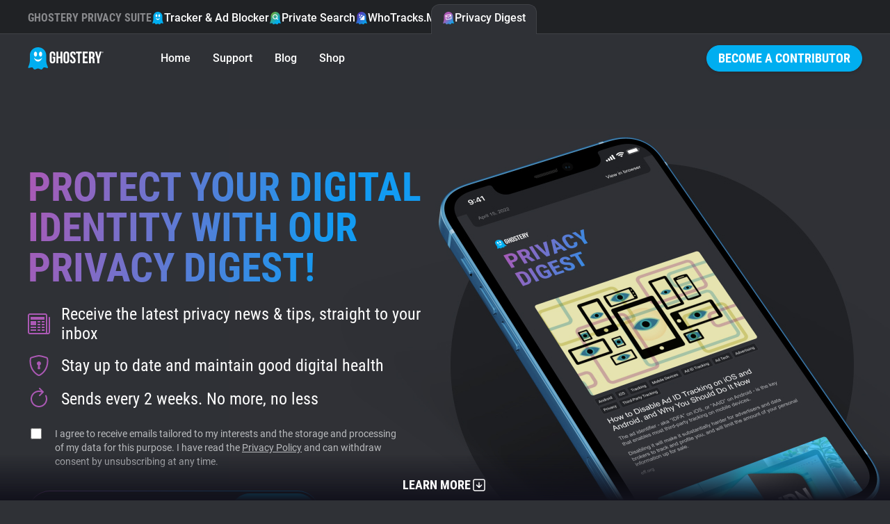

--- FILE ---
content_type: text/html; charset=utf-8
request_url: https://www.ghostery.com/privacy-digest?utm_campaign=intro_NC&utm_source=NL
body_size: 22931
content:
<!DOCTYPE html>
<html lang="en">
  <head>
    <meta charset="utf-8">
    
    <meta name="viewport" content="width=device-width,initial-scale=1">
    
    <title>Ghostery’s Privacy Digest | Privacy News and Tips | Ghostery</title>
<link rel="icon" type="image/png" href="https://www.ghostery.com/assets/favicon-fa7536504737a604ca6f520a5cfe83dac1f8489e7c69465a0b57707690244207.png">
<link rel="icon" type="image/svg+xml" href="https://www.ghostery.com/assets/favicon-40a9beaa57c8a0885934a1f3564e2ac90b165e1b471cc4e6eacd0504ca11ec87.svg">
<link rel="apple-touch-icon" type="image/png" href="https://www.ghostery.com/assets/favicon-fa7536504737a604ca6f520a5cfe83dac1f8489e7c69465a0b57707690244207.png">
<meta name="description" content="Ghostery’s Privacy Digest - The most informative privacy news and tips outlet for feeling (more) secure online and keeping a healthy digital identity.">
<link rel="canonical" href="https://www.ghostery.com/privacy-digest">
<link rel="image_src" href="https://www.ghostery.com/assets/ghostery-mobile-5b87b0a50ae994a6526277563ed73ab9ee96bb34506cf30b11b19bfc0d365f0f.png">
<meta property="og:site_name" content="Ghostery">
<meta property="og:title" content="Ghostery’s Privacy Digest | Privacy News and Tips">
<meta property="og:description" content="Ghostery’s Privacy Digest - The most informative privacy news and tips outlet for feeling (more) secure online and keeping a healthy digital identity.">
<meta property="og:type" content="website">
<meta property="og:url" content="https://www.ghostery.com/privacy-digest?utm_campaign=intro_NC&amp;utm_source=NL">
<meta property="og:image" content="https://www.ghostery.com/assets/ghostery-mobile-5b87b0a50ae994a6526277563ed73ab9ee96bb34506cf30b11b19bfc0d365f0f.png">
<meta name="twitter:title" content="Ghostery’s Privacy Digest | Privacy News and Tips">
<meta name="twitter:description" content="Ghostery’s Privacy Digest - The most informative privacy news and tips outlet for feeling (more) secure online and keeping a healthy digital identity.">
<meta name="twitter:card" content="summary_large_image">
<meta name="twitter:image" content="https://www.ghostery.com/assets/ghostery-mobile-5b87b0a50ae994a6526277563ed73ab9ee96bb34506cf30b11b19bfc0d365f0f.png">
<meta name="image" content="https://www.ghostery.com/assets/design_system/meta_privacy_digest-4a4fc846fa2560e34fb540c70b08b121d04e1bcc784d90a88324b901147e92c4.png">

    <link rel="stylesheet" href="/assets/application-a7a7d427f1f9cb9c47df5801ecbcb8c2169a7f8c73d5c65d00fc99ff19542b84.css" />

      <script type="application/ld+json">
    {
  "@context": "http://schema.org",
  "@type": "SoftwareApplication",
  "name": "Ghostery Tracker & Ad Blocker",
  "brand": {
    "@type": "Brand",
    "name": "Ghostery"
  },
  "aggregateRating": {
    "@type": "AggregateRating",
    "ratingValue": 4.9,
    "bestRating": 5,
    "ratingCount": 12842
  },
  "review": [
    {
      "@type": "Review",
      "author": {
        "@type": "Person",
        "name": "K"
      }
    },
    {
      "@type": "Review",
      "author": {
        "@type": "Person",
        "name": "user 15943940"
      }
    },
    {
      "@type": "Review",
      "author": {
        "@type": "Person",
        "name": "Martyn74NL"
      }
    }
  ]
}
  </script>

  </head>

  <body >
        


<header class="ds-header  ds-header-type-pages">
  <nav class="ds-header-container">
    <div class="ds-header-logo">
      <a href="/?utm_campaign=intro_NC&amp;utm_source=NL" title="Ghostery" ><svg width="109" height="32" viewbox="0 0 109 32" fill="none" xmlns="http://www.w3.org/2000/svg" alt="Ghostery Logo">
	<path fill-rule="evenodd" clip-rule="evenodd" d="M24.463 13.3999C24.463 18.7186 20.1513 23.0303 14.8326 23.0303C9.51385 23.0303 5.20215 18.7186 5.20215 13.3999C5.20215 8.08123 9.51385 3.76953 14.8326 3.76953C20.1513 3.76953 24.463 8.08123 24.463 13.3999Z" fill="#FFFFFE"></path>
	<path fill-rule="evenodd" clip-rule="evenodd" d="M28.1246 26.5736C26.7772 23.522 26.5452 20.9363 26.509 19.9204V11.5616C26.509 5.17607 21.2272 0 14.7121 0C8.19635 0 2.91434 5.17607 2.91434 11.5616V20.0412C2.86401 21.1342 2.59926 23.6408 1.30388 26.5736C-0.437223 30.5144 1.0037 30.0447 2.29436 29.7205C3.58484 29.3976 6.46687 28.1319 7.36722 29.6911C8.26721 31.2496 9.01802 32.6031 11.1191 31.7206C13.2203 30.8384 14.2104 30.5444 14.5104 30.5444H14.9186C15.2182 30.5444 16.2087 30.8384 18.3097 31.7206C20.4108 32.6031 21.1612 31.2496 22.0618 29.6911C22.9618 28.1319 25.8436 29.3976 27.1345 29.7205C28.4251 30.0447 29.8653 30.5144 28.1246 26.5736ZM11.0708 6.30428C12.3414 6.30428 13.3715 7.90165 13.3715 9.8728C13.3715 11.8438 12.3414 13.4417 11.0708 13.4417C9.80009 13.4417 8.76982 11.8438 8.76982 9.8728C8.76982 7.90165 9.80009 6.30428 11.0708 6.30428ZM14.7121 20.5678C11.912 20.5678 9.55496 17.8671 8.84467 14.8621C10.2165 16.7104 12.334 17.8982 14.7121 17.8982C17.0901 17.8982 19.2074 16.7104 20.5794 14.8621C19.8691 17.8671 17.5117 20.5678 14.7121 20.5678ZM18.3535 13.4417C17.082 13.4417 16.0522 11.8438 16.0522 9.8728C16.0522 7.90165 17.082 6.30428 18.3535 6.30428C19.6249 6.30428 20.6543 7.90165 20.6543 9.8728C20.6543 11.8438 19.6249 13.4417 18.3535 13.4417Z" fill="#00AEF0"></path>
	<path fill-rule="evenodd" clip-rule="evenodd" d="M51.3685 10.2809C51.3685 7.60909 52.8051 6.08203 55.4338 6.08203C58.0633 6.08203 59.4991 7.60909 59.4991 10.2809V18.9648C59.4991 21.6366 58.0633 23.164 55.4338 23.164C52.8051 23.164 51.3685 21.6366 51.3685 18.9648V10.2809ZM54.0462 19.1319C54.0462 20.3248 54.5826 20.7784 55.4338 20.7784C56.2862 20.7784 56.8212 20.3248 56.8212 19.1319V10.1137C56.8212 8.92099 56.2862 8.46764 55.4338 8.46764C54.5826 8.46764 54.0462 8.92099 54.0462 10.1137V19.1319ZM39.4648 13.6686H35.7158V16.0546H36.9331V19.1319C36.9331 20.3248 36.398 20.7544 35.5458 20.7544C34.6934 20.7544 34.1579 20.3248 34.1579 19.1319V10.1137C34.1579 8.92135 34.6934 8.46818 35.5458 8.46818C36.398 8.46818 36.9331 8.92135 36.9331 10.1137V11.9033H39.4648V10.2809C39.4648 7.60853 38.1013 6.08238 35.4722 6.08238C32.8434 6.08238 31.4805 7.60853 31.4805 10.2809V18.9648C31.4805 21.6366 32.8434 23.1636 35.4722 23.1636C38.1013 23.1636 39.4648 21.6366 39.4648 18.9648V13.6686ZM41.1937 22.9725H43.8712V15.8155H46.9135V22.9725H49.6401V6.27336H46.9135V13.43H43.8712V6.27336H41.1937V22.9725ZM68.7749 10.2816C68.7749 7.60962 67.4361 6.08238 64.8311 6.08238C62.2258 6.08238 60.8874 7.60962 60.8874 10.2816C60.8874 12.8621 62.4186 14.2352 63.8245 15.4958C65.0177 16.5657 66.1205 17.5546 66.1205 19.1319C66.1205 20.3245 65.5854 20.754 64.7337 20.754C63.8819 20.754 63.3459 20.3245 63.3459 19.1319V17.9392H60.8142V18.9651C60.8142 21.6375 62.178 23.1636 64.8064 23.1636C67.4361 23.1636 68.7987 21.6375 68.7987 18.9651C68.7987 16.3839 67.2668 15.0104 65.8604 13.7495C64.6672 12.6797 63.5643 11.6909 63.5643 10.1141C63.5643 8.92135 64.052 8.46818 64.9033 8.46818C65.7558 8.46818 66.2432 8.92135 66.2432 10.1141V10.8058H68.7749V10.2816ZM69.3468 6.2726H77.6228V8.65894H74.8244V22.9725H72.1462V8.65894H69.3468V6.2726ZM85.3522 13.311H81.6761V8.65916H86.3016V6.27336H78.9994V22.9734H86.3016V20.5872H81.6761V15.6964H85.3522V13.311ZM93.5561 22.9725L93.5477 22.9477C93.407 22.5323 93.3126 22.2539 93.3126 20.9214V18.2968C93.3126 16.7462 92.7773 16.1736 91.5595 16.1736H90.6352V22.9725H87.9576V6.27336H91.9987C94.7733 6.27336 95.9671 7.53785 95.9671 10.1144V11.4265C95.9671 13.1435 95.4066 14.2653 94.2139 14.8135C95.5521 15.3621 95.9904 16.6268 95.9904 18.3682V20.9448C95.9904 21.7562 96.0147 22.3527 96.2822 22.9725H93.5561ZM90.6351 8.65902V13.7877H91.6818C92.6804 13.7877 93.2877 13.3588 93.2877 12.0224V10.3761C93.2877 9.18324 92.8745 8.65902 91.9258 8.65902H90.6351ZM96.6236 6.27336L100.007 17.4381V22.9725H102.685V17.4381L106.069 6.27336H103.513L101.469 13.8837L99.4226 6.27336H96.6236Z" fill="white"></path>
	<path fill-rule="evenodd" clip-rule="evenodd" d="M107.629 6.26172C108.189 6.26172 108.614 6.67783 108.614 7.25583C108.614 7.83293 108.189 8.25013 107.629 8.25013C107.067 8.25013 106.641 7.83293 106.641 7.25583C106.641 6.67783 107.067 6.26172 107.629 6.26172ZM107.629 8.05534C108.075 8.05534 108.41 7.71972 108.41 7.25583C108.41 6.79212 108.075 6.45542 107.629 6.45542C107.18 6.45542 106.846 6.79212 106.846 7.25583C106.846 7.71972 107.18 8.05534 107.629 8.05534ZM107.77 7.84929C107.755 7.81386 107.749 7.79423 107.749 7.68303V7.55547C107.749 7.42773 107.704 7.38358 107.605 7.38358H107.532V7.84929H107.317V6.66148H107.645C107.866 6.66148 107.966 6.76451 107.966 6.97274V6.99745C107.966 7.139 107.919 7.2284 107.818 7.27219C107.928 7.31653 107.966 7.41665 107.966 7.55874V7.68612C107.966 7.75008 107.968 7.79968 107.991 7.84929H107.77ZM107.532 6.85609V7.18879H107.619C107.699 7.18879 107.749 7.15554 107.749 7.04742V6.99746C107.749 6.90042 107.715 6.85609 107.634 6.85609H107.532Z" fill="white"></path>
</svg></a>
    </div>
      <div class="ds-header-menu-button">
        <button>
          <svg width="24" height="24" viewbox="0 0 24 24" fill="none" xmlns="http://www.w3.org/2000/svg" class="ds-header-menu-open" alt="Icon menu">
	<path d="M3 6C3 5.58579 3.33579 5.25 3.75 5.25H20.25C20.6642 5.25 21 5.58579 21 6C21 6.41421 20.6642 6.75 20.25 6.75H3.75C3.33579 6.75 3 6.41421 3 6Z" fill="currentColor"></path>
	<path d="M3 12C3 11.5858 3.33579 11.25 3.75 11.25H20.25C20.6642 11.25 21 11.5858 21 12C21 12.4142 20.6642 12.75 20.25 12.75H3.75C3.33579 12.75 3 12.4142 3 12Z" fill="currentColor"></path>
	<path d="M3.75 17.25C3.33579 17.25 3 17.5858 3 18C3 18.4142 3.33579 18.75 3.75 18.75H20.25C20.6642 18.75 21 18.4142 21 18C21 17.5858 20.6642 17.25 20.25 17.25H3.75Z" fill="currentColor"></path>
</svg>
          <svg width="24" height="24" viewbox="0 0 24 24" fill="none" xmlns="http://www.w3.org/2000/svg" class="ds-header-menu-close" alt="Icon close">
	<path fill-rule="evenodd" clip-rule="evenodd" d="M19.2803 4.71967C19.5732 5.01256 19.5732 5.48744 19.2803 5.78033L5.78033 19.2803C5.48744 19.5732 5.01256 19.5732 4.71967 19.2803C4.42678 18.9874 4.42678 18.5126 4.71967 18.2197L18.2197 4.71967C18.5126 4.42678 18.9874 4.42678 19.2803 4.71967Z" fill="currentColor"></path>
	<path fill-rule="evenodd" clip-rule="evenodd" d="M4.71967 4.71967C5.01256 4.42678 5.48744 4.42678 5.78033 4.71967L19.2803 18.2197C19.5732 18.5126 19.5732 18.9874 19.2803 19.2803C18.9874 19.5732 18.5126 19.5732 18.2197 19.2803L4.71967 5.78033C4.42678 5.48744 4.42678 5.01256 4.71967 4.71967Z" fill="currentColor"></path>
</svg>
        </button>
      </div>
      <section class="ds-header-actions">
            <a class="ds-button-small" href="/become-a-contributor?utm_campaign=intro_NC&amp;utm_source=NL">Become a Contributor</a>
      </section>
      <section class="ds-header-list ds-header-privacy-suite">
        <p class="ds-color-gray-400 ds-display-2xs">Ghostery Privacy Suite</p>
        <a href="/ghostery-ad-blocker?utm_campaign=intro_NC&amp;utm_source=NL" class="">
          <img src="/assets/design_system/icon-feature-extension-affc6d8819a216f6838007884a6c465ba66f1c65a5cdc27adcade3cca8056e45.svg" />
          Tracker &amp; Ad Blocker
        </a>
        <a href="/private-search?utm_campaign=intro_NC&amp;utm_source=NL" class="">
          <img src="/assets/design_system/icon-feature-search-dd3088b51b4a144887857f8fa7bce3f7a9275912c89820bbe54fc7b7314b5c93.svg" />
          Private Search
        </a>
        <a href="/whotracksme?utm_campaign=intro_NC&amp;utm_source=NL" class="">
          <img src="/assets/design_system/icon-feature-whotracksme-02bfa1fe3772851637331ce1c1c5103825ccfc6ba8461b5fdfb0f877e50e3d7f.svg" />
          WhoTracks.Me
        </a>
        <a href="/privacy-digest?utm_campaign=intro_NC&amp;utm_source=NL" class="active">
          <img src="/assets/design_system/icon-feature-digest-d433a1e6536931c03bf1b4108feb96e33e007af2ff207297a009a11aad3a0b19.svg" />
          Privacy Digest
        </a>
      </section>
      <section class="ds-header-list ds-header-other">
          <a href="/?utm_campaign=intro_NC&amp;utm_source=NL" class="">Home</a>
          <a href="/support?source=header&amp;utm_campaign=intro_NC&amp;utm_source=NL" class="">Support</a>
          <a href="/blog?utm_campaign=intro_NC&amp;utm_source=NL" class="">Blog</a>
            <a href="https://ghosterymerch.myspreadshop.com/" target="_blank">
                Shop
            </a>
      </section>
  </nav>
</header>


    
<div class="ds-learn-more hidden">
  <a class="ds-button-s ds-color-white" href="#learn-more">Learn More <svg width="24" height="24" viewbox="0 0 24 24" fill="none" xmlns="http://www.w3.org/2000/svg" alt="Icon arrow down square">
	<path fill-rule="evenodd" clip-rule="evenodd" d="M6 3.25C4.48122 3.25 3.25 4.48122 3.25 6V18C3.25 19.5188 4.48122 20.75 6 20.75H18C19.5188 20.75 20.75 19.5188 20.75 18V6C20.75 4.48122 19.5188 3.25 18 3.25H6ZM4.75 6C4.75 5.30964 5.30964 4.75 6 4.75H18C18.6904 4.75 19.25 5.30964 19.25 6V18C19.25 18.6904 18.6904 19.25 18 19.25H6C5.30964 19.25 4.75 18.6904 4.75 18V6ZM12.75 8.44434C12.75 8.03012 12.4142 7.69434 12 7.69434C11.5858 7.69434 11.25 8.03012 11.25 8.44434V13.7448L8.97479 11.4696C8.68189 11.1767 8.20702 11.1767 7.91413 11.4696C7.62123 11.7625 7.62123 12.2373 7.91413 12.5302L11.4697 16.0858C11.7626 16.3787 12.2374 16.3787 12.5303 16.0858L16.0859 12.5302C16.3788 12.2373 16.3788 11.7625 16.0859 11.4696C15.793 11.1767 15.3181 11.1767 15.0252 11.4696L12.75 13.7448V8.44434Z" fill="white"></path>
</svg></a>
</div>


<main class="ds-main">
  <section class="ds-section ds-container ds-section-cta">
    <div class="ds-section-cta-img">
      <img src="/assets/design_system/newsletter-header-e498cb34c8a4d6c5cb2d8d59f2f6bf3c345278eaca91c6249a23405cad6b2ed6.jpg" />
    </div>
    <div>
      <h1 class="ds-display-xl ds-color-gradient-newsletter ds-margin-b-l">
        Protect your digital identity with our Privacy Digest!
      </h1>
      <p class="ds-color-white ds-margin-v-m ds-section-cta-icon-row">
        <svg id="icon" width="32" height="32" viewbox="0 0 32 32" fill="none" xmlns="http://www.w3.org/2000/svg" class="ds-color-newsletter-500" alt="Icon newspaper">
	<path d="M24 6H4V10H24V6Z" fill="currentColor"></path>
	<path d="M12 12H4V18H12V12Z" fill="currentColor"></path>
	<path d="M12 20H4V22H12V20Z" fill="currentColor"></path>
	<path d="M12 24H4V26H12V24Z" fill="currentColor"></path>
	<path d="M18 12H14V14H18V12Z" fill="currentColor"></path>
	<path d="M24 12H20V14H24V12Z" fill="currentColor"></path>
	<path d="M18 16H14V18H18V16Z" fill="currentColor"></path>
	<path d="M24 16H20V18H24V16Z" fill="currentColor"></path>
	<path d="M18 20H14V22H18V20Z" fill="currentColor"></path>
	<path d="M24 20H20V22H24V20Z" fill="currentColor"></path>
	<path d="M18 24H14V26H18V24Z" fill="currentColor"></path>
	<path d="M24 24H20V26H24V24Z" fill="currentColor"></path>
	<path fill-rule="evenodd" clip-rule="evenodd" d="M0 4C0 3.20435 0.31607 2.44129 0.87868 1.87868C1.44129 1.31607 2.20435 1 3 1H25C25.7956 1 26.5587 1.31607 27.1213 1.87868C27.6839 2.44129 28 3.20435 28 4V28C28 28.3439 27.9409 28.6818 27.8284 29H29C29.2652 29 29.5196 28.8946 29.7071 28.7071C29.8946 28.5196 30 28.2652 30 28V7C30 6.73478 30.1054 6.48043 30.2929 6.29289C30.4804 6.10536 30.7348 6 31 6C31.2652 6 31.5196 6.10536 31.7071 6.29289C31.8946 6.48043 32 6.73478 32 7V28C32 28.7956 31.6839 29.5587 31.1213 30.1213C30.5587 30.6839 29.7956 31 29 31H3C2.20435 31 1.44129 30.6839 0.87868 30.1213C0.31607 29.5587 0 28.7956 0 28V4ZM25.7071 28.7071C25.5196 28.8946 25.2652 29 25 29H3C2.73478 29 2.48043 28.8946 2.29289 28.7071C2.10536 28.5196 2 28.2652 2 28V4C2 3.73478 2.10536 3.48043 2.29289 3.29289C2.48043 3.10536 2.73478 3 3 3H25C25.2652 3 25.5196 3.10536 25.7071 3.29289C25.8946 3.48043 26 3.73478 26 4V28C26 28.2652 25.8946 28.5196 25.7071 28.7071Z" fill="currentColor"></path>
</svg>
        Receive the latest privacy news & tips, straight to your inbox
      </p>
      <p class="ds-color-white ds-margin-v-m ds-section-cta-icon-row">
        <svg id="icon" width="32" height="32" viewbox="0 0 32 32" fill="none" xmlns="http://www.w3.org/2000/svg" class="ds-color-newsletter-500" alt="Icon shield">
	<path d="M19 13C19 13.7956 18.6839 14.5587 18.1213 15.1213C17.8092 15.4335 17.4353 15.6698 17.0284 15.8182C17.0636 15.8954 17.0892 15.9772 17.104 16.062L17.798 20.062C17.8228 20.2056 17.8159 20.353 17.7777 20.4936C17.7396 20.6343 17.6712 20.765 17.5772 20.8764C17.4833 20.9879 17.3661 21.0775 17.234 21.1389C17.1018 21.2003 16.9578 21.2321 16.812 21.232H15.142C14.9968 21.2319 14.8534 21.2003 14.7217 21.1392C14.5901 21.0781 14.4732 20.9891 14.3794 20.8784C14.2856 20.7676 14.217 20.6377 14.1784 20.4978C14.1398 20.3579 14.1322 20.2112 14.156 20.068L14.822 16.068C14.8381 15.9725 14.8678 15.8806 14.9097 15.7949C14.5268 15.6455 14.1749 15.4176 13.8787 15.1213C13.3161 14.5587 13 13.7956 13 13C13 12.2044 13.3161 11.4413 13.8787 10.8787C14.4413 10.3161 15.2044 10 16 10C16.7956 10 17.5587 10.3161 18.1213 10.8787C18.6839 11.4413 19 12.2044 19 13Z" fill="currentColor"></path>
	<path fill-rule="evenodd" clip-rule="evenodd" d="M10.374 2.05C12.46 1.498 14.674 1 16 1C17.324 1 19.54 1.498 21.626 2.05C23.4866 2.54955 25.3351 3.09303 27.17 3.68C28.226 4.016 29.022 4.926 29.176 6.048C30.322 14.442 27.664 20.662 24.442 24.778C23.069 26.5444 21.4388 28.095 19.606 29.378C18.9687 29.8244 18.295 30.2165 17.592 30.55C17.052 30.798 16.476 31 16 31C15.524 31 14.948 30.798 14.408 30.55C13.7049 30.2167 13.0311 29.8247 12.394 29.378C10.5619 28.0948 8.93245 26.5442 7.56 24.778C4.334 20.662 1.678 14.442 2.824 6.048C2.90062 5.50414 3.12969 4.9931 3.4847 4.57403C3.83971 4.15496 4.30614 3.84499 4.83 3.68C6.6649 3.09305 8.51341 2.54956 10.374 2.05ZM10.886 3.982C9.05696 4.4737 7.23979 5.00852 5.436 5.586C5.27276 5.63639 5.12705 5.73181 5.01561 5.86129C4.90417 5.99078 4.83152 6.14908 4.806 6.318C3.74 14.112 6.2 19.8 9.134 23.546C10.606 25.426 12.2 26.818 13.528 27.732C14.194 28.188 14.78 28.52 15.242 28.732C15.474 28.838 15.662 28.91 15.806 28.952C15.8695 28.9724 15.9343 28.9884 16 29L16.0017 28.9998C16.0186 28.9974 16.0803 28.9887 16.194 28.954C16.338 28.91 16.526 28.838 16.758 28.732C17.218 28.52 17.808 28.188 18.472 27.732C20.1372 26.5636 21.6183 25.1527 22.866 23.546C25.8 19.8 28.26 14.112 27.194 6.318C27.1685 6.14908 27.0958 5.99078 26.9844 5.86129C26.873 5.73181 26.7272 5.63639 26.564 5.586C25.312 5.186 23.2 4.534 21.114 3.982C18.982 3.42 17.02 3 16 3C14.98 3 13.02 3.42 10.886 3.982Z" fill="currentColor"></path>
</svg>
        Stay up to date and maintain good digital health
      </p>
      <p class="ds-color-white ds-margin-v-m ds-section-cta-icon-row">
        <svg id="icon" width="32" height="32" viewbox="0 0 32 32" fill="none" xmlns="http://www.w3.org/2000/svg" class="ds-color-newsletter-500" alt="Icon clockwise">
	<g clip-path="url(#clip0_113_473)">
		<path d="M17.001 -0.000793457C16.7358 -0.000793457 16.4815 0.104522 16.294 0.291993C16.2009 0.384884 16.127 0.495236 16.0766 0.616726C16.0262 0.738216 16.0002 0.868458 16.0002 0.999993C16.0002 1.13153 16.0262 1.26177 16.0766 1.38326C16.127 1.50475 16.2009 1.6151 16.294 1.70799L18.9516 4.36558C17.1002 3.89578 15.1503 3.87149 13.2654 4.3126C10.504 4.95884 8.06075 6.56221 6.36894 8.83832C4.67712 11.1144 3.84612 13.9162 4.0233 16.7466C4.20049 19.5771 5.37442 22.2533 7.33689 24.3007C9.29935 26.348 11.9235 27.6342 14.7439 27.931C17.5644 28.2278 20.3988 27.5161 22.7444 25.9221C25.0901 24.3282 26.7954 21.9549 27.558 19.2234C28.3205 16.4918 28.0909 13.5784 26.91 11C26.7994 10.7587 26.5975 10.5711 26.3486 10.4787C26.0997 10.3862 25.8243 10.3964 25.583 10.507C25.3417 10.6176 25.1541 10.8195 25.0617 11.0684C24.9692 11.3173 24.9794 11.5927 25.09 11.834C25.7586 13.2929 26.0663 14.8913 25.987 16.4942C25.9078 18.097 25.4439 19.6573 24.6346 21.0431C23.8253 22.4289 22.6944 23.5996 21.3374 24.4563C19.9803 25.313 18.437 25.8305 16.8379 25.9651C15.2387 26.0997 13.6306 25.8474 12.1495 25.2296C10.6684 24.6118 9.35766 23.6465 8.32814 22.4155C7.29862 21.1844 6.58051 19.7236 6.23447 18.1566C5.88843 16.5895 5.92462 14.9621 6.34 13.412C6.72553 11.9723 7.42801 10.637 8.39604 9.50376C9.36407 8.37051 10.5732 7.46797 11.9349 6.86215C13.2966 6.25634 14.7766 5.96258 16.2665 6.00235C17.4916 6.03505 18.698 6.2926 19.8261 6.75985L16.294 10.292C16.201 10.3848 16.1272 10.4951 16.0769 10.6164C16.0265 10.7378 16.0005 10.8679 16.0004 10.9993C16.0003 11.2647 16.1055 11.5192 16.293 11.707C16.3858 11.8 16.4961 11.8737 16.6175 11.9241C16.7388 11.9745 16.8689 12.0005 17.0003 12.0005C17.1317 12.0006 17.2618 11.9749 17.3832 11.9247C17.5047 11.8745 17.615 11.8008 17.708 11.708L22.708 6.70799C22.8011 6.6151 22.875 6.50475 22.9254 6.38326C22.9758 6.26177 23.0018 6.13153 23.0018 5.99999C23.0018 5.86846 22.9758 5.73822 22.9254 5.61673C22.875 5.49523 22.8011 5.38488 22.708 5.29199L17.708 0.291993C17.5205 0.104522 17.2662 -0.000793457 17.001 -0.000793457Z" fill="currentColor"></path>
	</g>
	<defs>
		<clippath id="clip0_113_473">
			<rect width="32" height="32" fill="currentColor"></rect>
		</clippath>
	</defs>
</svg>
        Sends every 2 weeks. No more, no less
      </p>
      <form class="ds-newsletter-form ds-margin-t-l" action="/privacy-digest/subscribe?utm_campaign=intro_NC&amp;utm_source=NL" novalidate>
  <label class="ds-body-s ds-color-gray-300 ds-newsletter-form-label ds-margin-b-xl">
    <input type="checkbox" name="terms" class="ds-form-checkbox">
    <span>I agree to receive emails tailored to my interests and the storage and processing of my data for this purpose.
    I have read the <a href="/privacy/privacy?utm_campaign=intro_NC&amp;utm_source=NL" target="_blank" class="ds-anchor ds-color-white">Privacy Policy</a> and can withdraw consent by unsubscribing at any time.</span>
  </label>
  <div class="ds-newsletter-form-email">
    <input type="email" name="email" placeholder="Enter your email" class="ds-form-field ds-form-field-large ds-newsletter-form-textfield">
    <button type="submit" class="ds-button-large">Sign up</button>
  </div>
  <div class="ds-form-error-msg ds-body-m ds-margin-v-s"></div>
</form>

    </div>
  </section>

  <div id="learn-more" class="ds-bg-gray-800">
    <section class="ds-section ds-container">
      <div class="ds-section-header">
        <h2 class="ds-display-m ds-text-center ds-margin-b-l">Top articles from the latest edition</h2>
        <p class="ds-body-xl ds-color-gray-300 ds-text-center ds-margin-b-4xl">
          The Privacy Digest newsletters are designed to help our readers feel secure online and empowered to take action in protecting their digital identity. Here’s a sneak peek at what we covered in our latest edition…
        </p>
      </div>
      <div class="ds-newsletter-cards ds-newsletter-cards-hidden">
          <a class="ds-newsletter-card " href="https://www.gadgetreview.com/theres-no-opt-out-wegmans-is-now-scanning-your-face-at-the-grocery-store" target="_blank" rel="noopener noreferrer">
  <div class="ds-newsletter-card-info">
    <h3 class="ds-newsletter-card-headline ds-color-white ds-headline-s">There’s No Opt-Out: Wegmans Is Now Scanning Your Face at the Grocery Store</h3>
    <p class="ds-newsletter-card-desc ds-color-gray-300 ds-body-m">Wegmans expanded facial recognition from employees to customers at NYC stores, collecting biometric data without opt-out options or deletion guarantees.</p>
    <p class="ds-color-gray-400 ds-body-s">gadgetreview.com</p>
  </div>
  <div class="ds-newsletter-card-tags">
      <span class="ds-badge ds-margin-r-xs">Facial Recognition</span>
      <span class="ds-badge ds-margin-r-xs">Privacy</span>
      <span class="ds-badge ds-margin-r-xs">Surveillance</span>
      <span class="ds-badge ds-margin-r-xs">Customer Surveillance</span>
  </div>
</a>

          <a class="ds-newsletter-card " href="https://gizmodo.com/signals-founder-turns-his-attention-to-ais-privacy-problem-2000709897" target="_blank" rel="noopener noreferrer">
  <div class="ds-newsletter-card-info">
    <h3 class="ds-newsletter-card-headline ds-color-white ds-headline-s">Signal&#39;s Founder Turns His Attention to AI&#39;s Privacy Problem</h3>
    <p class="ds-newsletter-card-desc ds-color-gray-300 ds-body-m">Signal founder Moxie Marlinspike is developing an open source, end to end encrypted AI chatbot to address major privacy gaps in today’s AI tools. He argues that chatbots feel private but are not, encouraging users to share sensitive thoughts that can later be exploited. His proposed system, Confer, encrypts prompts and responses so only users can access them, aiming to prevent data harvesting, profiling, and future misuse of deeply personal information.</p>
    <p class="ds-color-gray-400 ds-body-s">gizmodo.com</p>
  </div>
  <div class="ds-newsletter-card-tags">
      <span class="ds-badge ds-margin-r-xs">Privacy</span>
      <span class="ds-badge ds-margin-r-xs">Signal</span>
      <span class="ds-badge ds-margin-r-xs">AI Chatbots</span>
      <span class="ds-badge ds-margin-r-xs">End-to-End Encryption</span>
  </div>
</a>

          <a class="ds-newsletter-card " href="https://www.theverge.com/news/849624/flock-ai-camera-feeds-exposed-benn-jordan" target="_blank" rel="noopener noreferrer">
  <div class="ds-newsletter-card-info">
    <h3 class="ds-newsletter-card-headline ds-color-white ds-headline-s">Dozens of Flock AI Camera Feeds Were Just Out There</h3>
    <p class="ds-newsletter-card-desc ds-color-gray-300 ds-body-m">More than 60 livestreams from Flock AI surveillance cameras were publicly accessible online without any login, exposing live video from multiple locations. Researchers found the feeds using Shodan, an internet connected device search engine that indexes publicly exposed systems. The exposed cameras were Flock’s Condor models, which can pan, zoom, and automatically track people and vehicles. In some cases, administrator panels were also accessible, allowing footage downloads, deletions, and configuration changes. Flock works with law enforcement and businesses nationwide and recently partnered with Ring. The company said the issue was caused by a limited misconfiguration affecting a small number of devices and has since been fixed.</p>
    <p class="ds-color-gray-400 ds-body-s">theverge.com</p>
  </div>
  <div class="ds-newsletter-card-tags">
      <span class="ds-badge ds-margin-r-xs">Flock AI</span>
      <span class="ds-badge ds-margin-r-xs">Ring</span>
      <span class="ds-badge ds-margin-r-xs">Surveillance</span>
      <span class="ds-badge ds-margin-r-xs">Shodan</span>
  </div>
</a>

      </div>

      <div class="ds-text-center"><a href="/privacy-digest/editions?utm_campaign=intro_NC&amp;utm_source=NL" class="ds-button">Show all previous editions</a></div>
    </section>


    
<section class="ds-testimonials-section ds-section ds-container">
  <div class="ds-section-header ds-text-center">
    <h2 class="ds-display-m ds-margin-b-xl">Over 100+ million Ghostery downloads for privacy protection</h2>
  </div>

  <div class="ds-carousel ds-testimonials ds-testimonials-size-3">
    <button class="ds-carousel-prev ds-color-white" title="Slide left">
      <svg width="24" height="24" alt="Icon caret left" xmlns="http://www.w3.org/2000/svg"><use href="/assets/design_system/icon-caret-left-6019a2ff2f5b46d3967afff37d7f2179e76c1d28fb269caa14adc98d2b3a80a3.svg#icon" /></svg>
    </button>
    <button class="ds-carousel-next ds-color-white" title="Slide right">
      <svg width="24" height="24" alt="Icon caret right" xmlns="http://www.w3.org/2000/svg"><use href="/assets/design_system/icon-caret-right-9ab7d245ab9932e89d007b8f87da7c7aa13f2fe43185c3ff41e7471844dd78a0.svg#icon" /></svg>
    </button>
    <div class="ds-carousel-slider ds-testimonials-gallery ds-color-white">
        <div class="ds-testimonials-card">
  <div class="ds-body-l ds-color-white">
    I appreciate the Privacy Digest and protection from Ghostery. I generally share their tips with others too.
  </div>
  <div class="ds-testimonials-info">
    <img src="/assets/design_system/icon-user-02-50faa4e019c46b9812c25a9508e6417117aabd782fe4b7888ad7bbc6602f3d43.svg" />
    <div class="ds-testimonials-author">
      <span class="ds-label-m">K</span>
          <span class="ds-testimonials-source ds-body-s ds-color-gray-300">
            <svg width="32" height="33" viewbox="0 0 32 33" fill="none" xmlns="http://www.w3.org/2000/svg" alt="Icon chrome">
	<rect y="0.609375" width="32" height="32.0008" rx="16" fill="white"></rect>
	<path fill-rule="evenodd" clip-rule="evenodd" d="M6.56064 8.50052C12.3457 1.76766 23.0722 3.0967 27.0822 10.9614C24.2594 10.9624 19.8392 10.9605 17.4451 10.9614C15.7088 10.962 14.5877 10.9225 13.3736 11.5616C11.9463 12.3129 10.8694 13.7056 10.4934 15.3414L6.56064 8.50052Z" fill="#EA4335"></path>
	<path fill-rule="evenodd" clip-rule="evenodd" d="M11.8599 16.6099C11.8599 18.8918 13.7152 20.7482 15.9958 20.7482C18.2764 20.7482 20.1317 18.8918 20.1317 16.6099C20.1317 14.3281 18.2764 12.4717 15.9958 12.4717C13.7152 12.4717 11.8599 14.3281 11.8599 16.6099Z" fill="#4285F4"></path>
	<path fill-rule="evenodd" clip-rule="evenodd" d="M17.601 22.0261C15.2796 22.716 12.5629 21.9509 11.0748 19.3823C9.93896 17.4216 6.93779 12.1933 5.57368 9.81592C0.796093 17.1385 4.9137 27.1172 13.5871 28.8204L17.601 22.0261Z" fill="#34A853"></path>
	<path fill-rule="evenodd" clip-rule="evenodd" d="M19.8378 12.4717C21.7713 14.27 22.1925 17.1819 20.8828 19.4398C19.8961 21.1409 16.7468 26.4562 15.2205 29.0301C24.1567 29.581 30.6712 20.8227 27.7286 12.4717H19.8378Z" fill="#FBBC05"></path>
</svg> Chrome Web Store
          </span>
    </div>
  </div>
</div>

        <div class="ds-testimonials-card">
  <div class="ds-body-l ds-color-white">
    Ghostery has given me so much peace of mind and actual stats to go with it. The emails I received about people in the privacy minded community are unmatched in my opinion. I can&#39;t believe I&#39;ve gone this long without knowing the &quot;behind the curtain&quot; issues at hand. I credit this company with educating me and informing me on current privacy issues.
  </div>
  <div class="ds-testimonials-info">
    <img src="/assets/design_system/icon-user-04-97e0f8cf2dbd7a49dcb35c5fc0382fc2f1e992d0acb6ceaaa167190e26f72fcd.svg" />
    <div class="ds-testimonials-author">
      <span class="ds-label-m">user 15943940</span>
          <span class="ds-testimonials-source ds-body-s ds-color-gray-300">
            <svg width="32" height="33" viewbox="0 0 32 33" fill="none" xmlns="http://www.w3.org/2000/svg" alt="Icon firefox">
	<rect y="0.609375" width="32" height="32" rx="16" fill="white"></rect>
	<g clip-path="url(#clip0_445_2520)">
		<path d="M27.2226 12.5208C26.6985 11.2597 25.6353 9.89809 24.8028 9.46766C25.3965 10.6173 25.8085 11.8519 26.0244 13.1277L26.0265 13.1479C24.6627 9.74932 22.3509 8.3768 20.4618 5.39213C20.3662 5.24118 20.2707 5.08993 20.1776 4.93027C20.1244 4.83908 20.0818 4.75691 20.0447 4.68129C19.9664 4.52958 19.906 4.36925 19.8648 4.20355C19.8649 4.1959 19.8621 4.18851 19.8571 4.18277C19.852 4.17703 19.845 4.17335 19.8375 4.17243C19.83 4.17039 19.8222 4.17039 19.8147 4.17243C19.8132 4.17243 19.8107 4.17523 19.8088 4.17585C19.807 4.17647 19.8029 4.17927 19.8001 4.18052L19.8048 4.17243C16.775 5.94643 15.7464 9.22988 15.653 10.8732C14.4426 10.9561 13.2853 11.402 12.3322 12.1526C12.2328 12.0684 12.1289 11.9897 12.021 11.9167C11.7461 10.9547 11.7344 9.93655 11.987 8.96845C10.8744 9.50743 9.88568 10.2715 9.0836 11.2124H9.07799C8.59995 10.6064 8.63356 8.60836 8.66095 8.191C8.51953 8.24784 8.38453 8.31951 8.25822 8.40482C7.8362 8.706 7.44169 9.04397 7.07929 9.41475C6.66632 9.83345 6.28914 10.286 5.95171 10.7677V10.7695V10.7673C5.1763 11.8665 4.62625 13.1083 4.33333 14.4212L4.31714 14.5008C4.29442 14.607 4.21257 15.1385 4.19856 15.254C4.19856 15.263 4.1967 15.2714 4.19576 15.2805C4.09018 15.8293 4.02475 16.385 4 16.9434V17.0056C4.00533 20.0241 5.14208 22.9308 7.18584 25.1521C9.2296 27.3734 12.0319 28.7478 15.0394 29.004C18.047 29.2601 21.0413 28.3795 23.4313 26.5358C25.8213 24.6921 27.4333 22.0195 27.949 19.0454C27.9692 18.8898 27.9857 18.7357 28.0038 18.5785C28.2522 16.525 27.9832 14.442 27.2213 12.5189L27.2226 12.5208ZM13.32 21.9635C13.3764 21.9905 13.4293 22.0198 13.4872 22.0456L13.4956 22.0509C13.4371 22.0229 13.3785 21.9937 13.32 21.9635ZM26.0268 13.1514V13.1398L26.029 13.1526L26.0268 13.1514Z" fill="url(#paint0_linear_445_2520)"></path>
		<path d="M27.2225 12.5209C26.6984 11.2598 25.6353 9.8982 24.8027 9.46777C25.3964 10.6174 25.8085 11.8521 26.0243 13.1278V13.1393L26.0265 13.1521C26.9564 15.8128 26.8219 18.7299 25.6511 21.2938C24.2687 24.2601 20.9236 27.3005 15.6856 27.1511C10.0275 26.9908 5.04163 22.7908 4.11106 17.2914C3.94144 16.424 4.11106 15.9843 4.19634 15.2793C4.08002 15.8269 4.0151 16.3841 4.00244 16.9438V17.006C4.00777 20.0245 5.14452 22.9313 7.18828 25.1526C9.23204 27.3738 12.0343 28.7482 15.0419 29.0044C18.0494 29.2606 21.0438 28.3799 23.4338 26.5362C25.8237 24.6926 27.4357 22.0199 27.9514 19.0458C27.9717 18.8902 27.9881 18.7361 28.0062 18.579C28.2547 16.5255 27.9857 14.4424 27.2238 12.5194L27.2225 12.5209Z" fill="url(#paint1_radial_445_2520)"></path>
		<path d="M27.2225 12.5209C26.6984 11.2598 25.6353 9.8982 24.8027 9.46777C25.3964 10.6174 25.8085 11.8521 26.0243 13.1278V13.1393L26.0265 13.1521C26.9564 15.8128 26.8219 18.7299 25.6511 21.2938C24.2687 24.2601 20.9236 27.3005 15.6856 27.1511C10.0275 26.9908 5.04163 22.7908 4.11106 17.2914C3.94144 16.424 4.11106 15.9843 4.19634 15.2793C4.08002 15.8269 4.0151 16.3841 4.00244 16.9438V17.006C4.00777 20.0245 5.14452 22.9313 7.18828 25.1526C9.23204 27.3738 12.0343 28.7482 15.0419 29.0044C18.0494 29.2606 21.0438 28.3799 23.4338 26.5362C25.8237 24.6926 27.4357 22.0199 27.9514 19.0458C27.9717 18.8902 27.9881 18.7361 28.0062 18.579C28.2547 16.5255 27.9857 14.4424 27.2238 12.5194L27.2225 12.5209Z" fill="url(#paint2_radial_445_2520)"></path>
		<path d="M21.359 13.9372C21.3851 13.9556 21.4094 13.974 21.434 13.9923C21.131 13.455 20.7538 12.9631 20.3136 12.5311C16.5633 8.78081 19.331 4.40183 19.7976 4.17775L19.8022 4.1709C16.7724 5.9449 15.7438 9.22835 15.6505 10.8716C15.7911 10.862 15.9306 10.8502 16.0743 10.8502C17.1493 10.8522 18.2045 11.1389 19.1327 11.681C20.0609 12.2231 20.8291 13.0014 21.359 13.9366V13.9372Z" fill="url(#paint3_radial_445_2520)"></path>
		<path d="M16.0806 14.6869C16.0607 14.9869 15.0006 16.0217 14.63 16.0217C11.2002 16.0217 10.6431 18.0967 10.6431 18.0967C10.795 19.8439 12.0125 21.2837 13.4843 22.0431C13.5516 22.0779 13.6197 22.1093 13.6879 22.1402C13.8059 22.1924 13.924 22.2408 14.042 22.2852C14.5472 22.4639 15.0762 22.566 15.6116 22.588C21.6245 22.87 22.7885 15.3986 18.4497 13.2294C19.4731 13.0962 20.5096 13.3479 21.3581 13.9356C20.8281 13.0003 20.06 12.2221 19.1318 11.68C18.2036 11.1379 17.1484 10.8512 16.0734 10.8491C15.9303 10.8491 15.7902 10.8609 15.6495 10.8706C14.4392 10.9536 13.2819 11.3995 12.3287 12.1501C12.5127 12.3057 12.7203 12.5136 13.1575 12.9446C13.9761 13.751 16.0753 14.5863 16.08 14.6844L16.0806 14.6869Z" fill="url(#paint4_radial_445_2520)"></path>
		<path d="M16.0806 14.6869C16.0607 14.9869 15.0006 16.0217 14.63 16.0217C11.2002 16.0217 10.6431 18.0967 10.6431 18.0967C10.795 19.8439 12.0125 21.2837 13.4843 22.0431C13.5516 22.0779 13.6197 22.1093 13.6879 22.1402C13.8059 22.1924 13.924 22.2408 14.042 22.2852C14.5472 22.4639 15.0762 22.566 15.6116 22.588C21.6245 22.87 22.7885 15.3986 18.4497 13.2294C19.4731 13.0962 20.5096 13.3479 21.3581 13.9356C20.8281 13.0003 20.06 12.2221 19.1318 11.68C18.2036 11.1379 17.1484 10.8512 16.0734 10.8491C15.9303 10.8491 15.7902 10.8609 15.6495 10.8706C14.4392 10.9536 13.2819 11.3995 12.3287 12.1501C12.5127 12.3057 12.7203 12.5136 13.1575 12.9446C13.9761 13.751 16.0753 14.5863 16.08 14.6844L16.0806 14.6869Z" fill="url(#paint5_radial_445_2520)"></path>
		<path d="M11.767 11.7522C11.8647 11.8145 11.9453 11.8686 12.0159 11.9175C11.7411 10.9555 11.7294 9.93734 11.982 8.96924C10.8693 9.50822 9.88065 10.2723 9.07857 11.2132C9.13739 11.2116 10.8871 11.1802 11.767 11.7522Z" fill="url(#paint6_radial_445_2520)"></path>
		<path d="M4.10888 17.2921C5.03976 22.7915 10.0253 26.993 15.6834 27.1518C20.9214 27.2999 24.2671 24.2592 25.649 21.2944C26.8197 18.7306 26.9542 15.8134 26.0243 13.1527V13.1412C26.0243 13.1322 26.0224 13.1269 26.0243 13.1297L26.0265 13.1499C26.4544 15.9438 25.0334 18.6493 22.8115 20.4825L22.8046 20.498C18.4755 24.0242 14.333 22.6249 13.4958 22.0542C13.4373 22.0261 13.3788 21.997 13.3203 21.9667C10.7965 20.7604 9.75362 18.4623 9.97771 16.4891C9.37862 16.4979 8.78984 16.3328 8.28268 16.0138C7.77552 15.6948 7.37176 15.2356 7.12032 14.6917C7.78286 14.2859 8.5383 14.0564 9.31464 14.0253C10.091 13.9941 10.8624 14.1623 11.5553 14.5137C12.9836 15.1621 14.6089 15.2259 16.0837 14.6917C16.079 14.5937 13.9798 13.7581 13.1613 12.952C12.724 12.5209 12.5164 12.3133 12.3325 12.1574C12.233 12.0732 12.1292 11.9945 12.0212 11.9215C11.9496 11.8726 11.869 11.8197 11.7722 11.7562C10.8924 11.1842 9.14268 11.2156 9.08479 11.2172H9.07919C8.60114 10.6112 8.63476 8.61316 8.66215 8.1958C8.52072 8.25264 8.38573 8.32431 8.25942 8.40961C7.8374 8.7108 7.44288 9.04877 7.08049 9.41955C6.66603 9.83707 6.28729 10.2886 5.94824 10.7693V10.7712V10.769C5.17282 11.8682 4.62278 13.11 4.32985 14.4228C4.32394 14.4474 3.89538 16.321 4.1067 17.2927L4.10888 17.2921Z" fill="url(#paint7_radial_445_2520)"></path>
		<path d="M20.3133 12.5302C20.7536 12.9627 21.1308 13.4551 21.4337 13.993C21.5 14.0431 21.5619 14.0929 21.6145 14.1411C24.3493 16.6621 22.9164 20.2256 22.8096 20.4777C25.0312 18.6474 26.451 15.94 26.0246 13.1452C24.6602 9.74346 22.3459 8.37095 20.4599 5.38627C20.3643 5.23532 20.2688 5.08407 20.1757 4.92441C20.1225 4.83322 20.0799 4.75105 20.0428 4.67543C19.9645 4.52372 19.9041 4.36339 19.8629 4.19769C19.863 4.19005 19.8602 4.18265 19.8552 4.17691C19.8501 4.17117 19.8431 4.16749 19.8355 4.16657C19.8281 4.16453 19.8203 4.16453 19.8128 4.16657C19.8113 4.16657 19.8088 4.16937 19.8069 4.16999C19.805 4.17061 19.801 4.17342 19.7982 4.17466C19.3317 4.39594 16.5645 8.77772 20.3148 12.5249L20.3133 12.5302Z" fill="url(#paint8_radial_445_2520)"></path>
		<path d="M21.6142 14.1425C21.5616 14.0942 21.4997 14.0444 21.4334 13.9943C21.4088 13.976 21.3845 13.9576 21.3584 13.9392C20.5099 13.3515 19.4734 13.0999 18.4499 13.2331C22.7885 15.4023 21.6245 22.8718 15.6119 22.5917C15.0765 22.5697 14.5475 22.4676 14.0423 22.2889C13.9243 22.2447 13.8062 22.1963 13.6882 22.1438C13.62 22.1127 13.5518 22.0816 13.4846 22.0467L13.493 22.052C14.3315 22.6244 18.4727 24.0227 22.8018 20.4959L22.8087 20.4803C22.9167 20.2282 24.3496 16.6647 21.6136 14.1437L21.6142 14.1425Z" fill="url(#paint9_radial_445_2520)"></path>
		<path d="M10.6434 18.0951C10.6434 18.0951 11.2002 16.0201 14.6303 16.0201C15.0009 16.0201 16.0619 14.9853 16.0809 14.6853C14.6061 15.2195 12.9808 15.1556 11.5525 14.5072C10.8596 14.1558 10.0882 13.9876 9.31184 14.0188C8.5355 14.05 7.78006 14.2794 7.11752 14.6853C7.36896 15.2291 7.77272 15.6883 8.27988 16.0073C8.78704 16.3264 9.37582 16.4914 9.97491 16.4826C9.75144 18.4549 10.7941 20.7526 13.3175 21.9602C13.3738 21.9873 13.4267 22.0165 13.4846 22.0424C12.0116 21.2814 10.7953 19.8423 10.6434 18.096V18.0951Z" fill="url(#paint10_radial_445_2520)"></path>
		<path d="M27.2226 12.5208C26.6985 11.2597 25.6353 9.89809 24.8028 9.46766C25.3965 10.6173 25.8085 11.8519 26.0244 13.1277L26.0265 13.1479C24.6627 9.74932 22.3509 8.3768 20.4618 5.39213C20.3662 5.24118 20.2707 5.08993 20.1776 4.93027C20.1244 4.83908 20.0818 4.75691 20.0447 4.68129C19.9664 4.52958 19.906 4.36925 19.8649 4.20355C19.8649 4.1959 19.8622 4.18851 19.8571 4.18277C19.852 4.17703 19.8451 4.17335 19.8375 4.17243C19.83 4.17039 19.8222 4.17039 19.8148 4.17243C19.8132 4.17243 19.8107 4.17523 19.8088 4.17585C19.807 4.17647 19.8029 4.17927 19.8001 4.18052L19.8048 4.17243C16.775 5.94643 15.7464 9.22988 15.653 10.8732C15.7937 10.8635 15.9331 10.8517 16.0769 10.8517C17.1518 10.8538 18.2071 11.1404 19.1353 11.6826C20.0635 12.2247 20.8316 13.0029 21.3616 13.9381C20.5131 13.3504 19.4766 13.0988 18.4531 13.232C22.7916 15.4012 21.6277 22.8707 15.615 22.5906C15.0797 22.5686 14.5506 22.4665 14.0455 22.2878C13.9275 22.2436 13.8094 22.1952 13.6913 22.1427C13.6232 22.1116 13.555 22.0805 13.4878 22.0456L13.4962 22.0509C13.4377 22.0229 13.3792 21.9937 13.3207 21.9635C13.377 21.9905 13.4299 22.0198 13.4878 22.0456C12.0148 21.2844 10.7985 19.8452 10.6466 18.0993C10.6466 18.0993 11.2034 16.0243 14.6334 16.0243C15.0041 16.0243 16.0651 14.9895 16.0841 14.6894C16.0794 14.5914 13.9802 13.7558 13.1616 12.9497C12.7244 12.5186 12.5168 12.311 12.3328 12.1551C12.2334 12.0709 12.1295 11.9922 12.0216 11.9192C11.7468 10.9572 11.7351 9.93904 11.9877 8.97094C10.875 9.50992 9.88632 10.274 9.08424 11.2149H9.07863C8.60059 10.6089 8.6342 8.61085 8.66159 8.19349C8.52017 8.25033 8.38517 8.322 8.25886 8.40731C7.83684 8.70849 7.44233 9.04646 7.07993 9.41724C6.66696 9.83594 6.28978 10.2885 5.95235 10.7701V10.772V10.7698C5.17694 11.869 4.62689 13.1108 4.33397 14.4236L4.31778 14.5033C4.29506 14.6095 4.19329 15.1485 4.17866 15.2643C4.08558 15.8207 4.02613 16.3822 4.00064 16.9458V17.0081C4.00597 20.0265 5.14272 22.9333 7.18648 25.1546C9.23024 27.3759 12.0325 28.7503 15.0401 29.0065C18.0476 29.2626 21.042 28.3819 23.432 26.5383C25.8219 24.6946 27.4339 22.0219 27.9496 19.0479C27.9699 18.8923 27.9864 18.7382 28.0044 18.581C28.2529 16.5275 27.9839 14.4445 27.222 12.5214L27.2226 12.5208ZM26.0259 13.1405L26.0281 13.1532L26.0259 13.1405Z" fill="url(#paint11_linear_445_2520)"></path>
	</g>
	<defs>
		<lineargradient id="paint0_linear_445_2520" x1="25.626" y1="8.0254" x2="5.60065" y2="27.3464" gradientunits="userSpaceOnUse">
			<stop offset="0.048" stop-color="#FFF44F"></stop>
			<stop offset="0.111" stop-color="#FFE847"></stop>
			<stop offset="0.225" stop-color="#FFC830"></stop>
			<stop offset="0.368" stop-color="#FF980E"></stop>
			<stop offset="0.401" stop-color="#FF8B16"></stop>
			<stop offset="0.462" stop-color="#FF672A"></stop>
			<stop offset="0.534" stop-color="#FF3647"></stop>
			<stop offset="0.705" stop-color="#E31587"></stop>
		</lineargradient>
		<radialgradient id="paint1_radial_445_2520" cx="0" cy="0" r="1" gradientunits="userSpaceOnUse" gradienttransform="translate(24.851 6.97173) scale(25.1472 25.1472)">
			<stop offset="0.129" stop-color="#FFBD4F"></stop>
			<stop offset="0.186" stop-color="#FFAC31"></stop>
			<stop offset="0.247" stop-color="#FF9D17"></stop>
			<stop offset="0.283" stop-color="#FF980E"></stop>
			<stop offset="0.403" stop-color="#FF563B"></stop>
			<stop offset="0.467" stop-color="#FF3750"></stop>
			<stop offset="0.71" stop-color="#F5156C"></stop>
			<stop offset="0.782" stop-color="#EB0878"></stop>
			<stop offset="0.86" stop-color="#E50080"></stop>
		</radialgradient>
		<radialgradient id="paint2_radial_445_2520" cx="0" cy="0" r="1" gradientunits="userSpaceOnUse" gradienttransform="translate(15.5141 17.2422) scale(25.1472 25.1472)">
			<stop offset="0.3" stop-color="#960E18"></stop>
			<stop offset="0.351" stop-color="#B11927" stop-opacity="0.74"></stop>
			<stop offset="0.435" stop-color="#DB293D" stop-opacity="0.343"></stop>
			<stop offset="0.497" stop-color="#F5334B" stop-opacity="0.094"></stop>
			<stop offset="0.53" stop-color="#FF3750" stop-opacity="0"></stop>
		</radialgradient>
		<radialgradient id="paint3_radial_445_2520" cx="0" cy="0" r="1" gradientunits="userSpaceOnUse" gradienttransform="translate(18.6264 1.36985) scale(18.2162)">
			<stop offset="0.132" stop-color="#FFF44F"></stop>
			<stop offset="0.252" stop-color="#FFDC3E"></stop>
			<stop offset="0.506" stop-color="#FF9D12"></stop>
			<stop offset="0.526" stop-color="#FF980E"></stop>
		</radialgradient>
		<radialgradient id="paint4_radial_445_2520" cx="0" cy="0" r="1" gradientunits="userSpaceOnUse" gradienttransform="translate(12.7131 23.7778) scale(11.9729)">
			<stop offset="0.353" stop-color="#3A8EE6"></stop>
			<stop offset="0.472" stop-color="#5C79F0"></stop>
			<stop offset="0.669" stop-color="#9059FF"></stop>
			<stop offset="1" stop-color="#C139E6"></stop>
		</radialgradient>
		<radialgradient id="paint5_radial_445_2520" cx="0" cy="0" r="1" gradientunits="userSpaceOnUse" gradienttransform="translate(16.7304 15.0834) rotate(-13.5916) scale(6.34908 7.43318)">
			<stop offset="0.206" stop-color="#9059FF" stop-opacity="0"></stop>
			<stop offset="0.278" stop-color="#8C4FF3" stop-opacity="0.064"></stop>
			<stop offset="0.747" stop-color="#7716A8" stop-opacity="0.45"></stop>
			<stop offset="0.975" stop-color="#6E008B" stop-opacity="0.6"></stop>
		</radialgradient>
		<radialgradient id="paint6_radial_445_2520" cx="0" cy="0" r="1" gradientunits="userSpaceOnUse" gradienttransform="translate(15.2029 6.03809) scale(8.61479 8.61479)">
			<stop stop-color="#FFE226"></stop>
			<stop offset="0.121" stop-color="#FFDB27"></stop>
			<stop offset="0.295" stop-color="#FFC82A"></stop>
			<stop offset="0.502" stop-color="#FFA930"></stop>
			<stop offset="0.732" stop-color="#FF7E37"></stop>
			<stop offset="0.792" stop-color="#FF7139"></stop>
		</radialgradient>
		<radialgradient id="paint7_radial_445_2520" cx="0" cy="0" r="1" gradientunits="userSpaceOnUse" gradienttransform="translate(22.0499 0.435956) scale(36.756)">
			<stop offset="0.113" stop-color="#FFF44F"></stop>
			<stop offset="0.456" stop-color="#FF980E"></stop>
			<stop offset="0.622" stop-color="#FF5634"></stop>
			<stop offset="0.716" stop-color="#FF3647"></stop>
			<stop offset="0.904" stop-color="#E31587"></stop>
		</radialgradient>
		<radialgradient id="paint8_radial_445_2520" cx="0" cy="0" r="1" gradientunits="userSpaceOnUse" gradienttransform="translate(18.9949 2.4738) rotate(83.976) scale(26.9353 17.6774)">
			<stop stop-color="#FFF44F"></stop>
			<stop offset="0.06" stop-color="#FFE847"></stop>
			<stop offset="0.168" stop-color="#FFC830"></stop>
			<stop offset="0.304" stop-color="#FF980E"></stop>
			<stop offset="0.356" stop-color="#FF8B16"></stop>
			<stop offset="0.455" stop-color="#FF672A"></stop>
			<stop offset="0.57" stop-color="#FF3647"></stop>
			<stop offset="0.737" stop-color="#E31587"></stop>
		</radialgradient>
		<radialgradient id="paint9_radial_445_2520" cx="0" cy="0" r="1" gradientunits="userSpaceOnUse" gradienttransform="translate(15.2029 9.15038) scale(22.9437)">
			<stop offset="0.137" stop-color="#FFF44F"></stop>
			<stop offset="0.48" stop-color="#FF980E"></stop>
			<stop offset="0.592" stop-color="#FF5634"></stop>
			<stop offset="0.655" stop-color="#FF3647"></stop>
			<stop offset="0.904" stop-color="#E31587"></stop>
		</radialgradient>
		<radialgradient id="paint10_radial_445_2520" cx="0" cy="0" r="1" gradientunits="userSpaceOnUse" gradienttransform="translate(21.1162 10.3953) scale(25.113 25.113)">
			<stop offset="0.094" stop-color="#FFF44F"></stop>
			<stop offset="0.231" stop-color="#FFE141"></stop>
			<stop offset="0.509" stop-color="#FFAF1E"></stop>
			<stop offset="0.626" stop-color="#FF980E"></stop>
		</radialgradient>
		<lineargradient id="paint11_linear_445_2520" x1="25.3832" y1="7.9227" x2="8.34663" y2="24.9624" gradientunits="userSpaceOnUse">
			<stop offset="0.167" stop-color="#FFF44F" stop-opacity="0.8"></stop>
			<stop offset="0.266" stop-color="#FFF44F" stop-opacity="0.634"></stop>
			<stop offset="0.489" stop-color="#FFF44F" stop-opacity="0.217"></stop>
			<stop offset="0.6" stop-color="#FFF44F" stop-opacity="0"></stop>
		</lineargradient>
		<clippath id="clip0_445_2520">
			<rect width="24.8889" height="24.8889" fill="white" transform="translate(3.55556 4.16504)"></rect>
		</clippath>
	</defs>
</svg> Firefox Browser ADD-ONS
          </span>
    </div>
  </div>
</div>

        <div class="ds-testimonials-card">
  <div class="ds-body-l ds-color-white">
    There’s a lot of interesting stuff in the newsletters via email. [Privacy Digest is] one of the few newsletters I allow in my inbox.
  </div>
  <div class="ds-testimonials-info">
    <img src="/assets/design_system/icon-user-08-bc630a4547e9a4d2a85c202498c140c6214ac3a9737e250c2b189e484d1e2542.svg" />
    <div class="ds-testimonials-author">
      <span class="ds-label-m">Martyn74NL</span>
          <span class="ds-testimonials-source ds-body-s ds-color-gray-300">
            <svg width="32" height="33" viewbox="0 0 32 33" fill="none" xmlns="http://www.w3.org/2000/svg" alt="Icon ios">
<rect y="0.000976562" width="32" height="32.0008" rx="16" fill="white"></rect>
<g clip-path="url(#clip0_1100_22970)">
<path d="M15.624 11.2221C14.748 11.2221 13.392 10.2261 11.964 10.2621C10.08 10.2861 8.352 11.3541 7.38 13.0461C5.424 16.4421 6.876 21.4581 8.784 24.2181C9.72 25.5621 10.824 27.0741 12.288 27.0261C13.692 26.9661 14.22 26.1141 15.924 26.1141C17.616 26.1141 18.096 27.0261 19.584 26.9901C21.096 26.9661 22.056 25.6221 22.98 24.2661C24.048 22.7061 24.492 21.1941 24.516 21.1101C24.48 21.0981 21.576 19.9821 21.54 16.6221C21.516 13.8141 23.832 12.4701 23.94 12.4101C22.62 10.4781 20.592 10.2621 19.884 10.2141C18.036 10.0701 16.488 11.2221 15.624 11.2221ZM18.744 8.3901C19.524 7.4541 20.04 6.1461 19.896 4.8501C18.78 4.8981 17.436 5.5941 16.632 6.5301C15.912 7.3581 15.288 8.6901 15.456 9.9621C16.692 10.0581 17.964 9.3261 18.744 8.3901Z" fill="black"></path>
</g>
<defs>
<clippath id="clip0_1100_22970">
<rect width="24" height="24" fill="white" transform="translate(4 4)"></rect>
</clippath>
</defs>
</svg> App Store
          </span>
    </div>
  </div>
</div>

    </div>
  </div>

  
      <div class="ds-container ds-column ds-flex-items-center">
        <p class="ds-display-s ds-text-center ds-margin-t-2xl">PROTECT YOUR DIGITAL IDENTITY WITH OUR PRIVACY DIGEST!</p>
        <form class="ds-newsletter-form ds-margin-t-l" action="/privacy-digest/subscribe?utm_campaign=intro_NC&amp;utm_source=NL" novalidate>
  <label class="ds-body-s ds-color-gray-300 ds-newsletter-form-label ds-margin-b-xl">
    <input type="checkbox" name="terms" class="ds-form-checkbox">
    <span>I agree to receive emails tailored to my interests and the storage and processing of my data for this purpose.
    I have read the <a href="/privacy/privacy?utm_campaign=intro_NC&amp;utm_source=NL" target="_blank" class="ds-anchor ds-color-white">Privacy Policy</a> and can withdraw consent by unsubscribing at any time.</span>
  </label>
  <div class="ds-newsletter-form-email">
    <input type="email" name="email" placeholder="Enter your email" class="ds-form-field ds-form-field-large ds-newsletter-form-textfield">
    <button type="submit" class="ds-button-large">Sign up</button>
  </div>
  <div class="ds-form-error-msg ds-body-m ds-margin-v-s"></div>
</form>

      </div>

</section>
  </div>

  <div class="ds-section-divider"></div>

  <section class="ds-container ds-section ds-section-cta">
  <div class="ds-section-cta-img">
    <img src="/assets/design_system/newsletter-cta-ed7a8558f2cc9f2a134b953d634736d5375bc1d50fd26f558b1c9795e8bce1eb.jpg" />
  </div>
  <div>
    <h4 class="ds-display-xl ds-color-gradient-newsletter">
      Join our 450,000&nbsp;+ subscribers
    </h4>
    <p class="ds-body-2xl ds-color-gray-300 ds-margin-v-m">
      Feel more secure and empowered online with every new edition of&nbsp;Ghostery’s Privacy Digest.
    </p>
    <form class="ds-newsletter-form ds-margin-t-l" action="/privacy-digest/subscribe?utm_campaign=intro_NC&amp;utm_source=NL" novalidate>
  <label class="ds-body-s ds-color-gray-300 ds-newsletter-form-label ds-margin-b-xl">
    <input type="checkbox" name="terms" class="ds-form-checkbox">
    <span>I agree to receive emails tailored to my interests and the storage and processing of my data for this purpose.
    I have read the <a href="/privacy/privacy?utm_campaign=intro_NC&amp;utm_source=NL" target="_blank" class="ds-anchor ds-color-white">Privacy Policy</a> and can withdraw consent by unsubscribing at any time.</span>
  </label>
  <div class="ds-newsletter-form-email">
    <input type="email" name="email" placeholder="Enter your email" class="ds-form-field ds-form-field-large ds-newsletter-form-textfield">
    <button type="submit" class="ds-button-large">Sign up</button>
  </div>
  <div class="ds-form-error-msg ds-body-m ds-margin-v-s"></div>
</form>

  </div>
</section>

</main>

<div class="ds-modal">
  <div class="ds-modal-content ds-text-center">
    <section>
      <img alt="Check email" src="/assets/design_system/check-email-4a823996f7fed61c695376db0fccb78132cf8b1a72e953a917ea1b9d6bd19843.svg" />
      <p class="ds-display-m ds-color-white ds-margin-v-xl">Please confirm subscription</p>
      <p class="ds-body-xl ds-color-gray-300 ds-margin-v-l">We’ve sent you an email to <span id="ds-newsletter-modal-email" class="ds-anchor ds-color-white"></span>.
  Please confirm your subscription to Ghostery’s Privacy Digest.</p>
      <p class="ds-body-l ds-textbox ds-margin-v-l">We recommend adding <a class="ds-anchor ds-color-white" href="mailto:newsletter@ghostery.com">newsletter@ghostery.com</a> to your contacts to avoid having our newsletter flagged as spam.</p>
      <button class="ds-button ds-modal-button-close">Done</button>
    </section>
  </div>
</div>



      <footer class="ds-footer ds-bg-gray-800 ">
  <div class="ds-footer-container">
      <div class="ds-footer-logo">
        <a href="/?utm_campaign=intro_NC&amp;utm_source=NL" title="Ghostery" ><svg width="109" height="32" viewbox="0 0 109 32" fill="none" xmlns="http://www.w3.org/2000/svg" alt="Ghostery Logo">
	<path fill-rule="evenodd" clip-rule="evenodd" d="M28.1246 26.5736C26.7772 23.522 26.5452 20.9363 26.509 19.9204V11.5616C26.509 5.17607 21.2272 0 14.7121 0C8.19635 0 2.91434 5.17607 2.91434 11.5616V20.0412C2.86401 21.1342 2.59926 23.6408 1.30388 26.5736C-0.437223 30.5144 1.0037 30.0447 2.29436 29.7205C3.58484 29.3976 6.46687 28.1319 7.36722 29.6911C8.26721 31.2496 9.01802 32.6031 11.1191 31.7206C13.2203 30.8384 14.2104 30.5444 14.5104 30.5444H14.9186C15.2182 30.5444 16.2087 30.8384 18.3097 31.7206C20.4108 32.6031 21.1612 31.2496 22.0618 29.6911C22.9618 28.1319 25.8436 29.3976 27.1345 29.7205C28.4251 30.0447 29.8653 30.5144 28.1246 26.5736ZM11.0708 6.30428C12.3414 6.30428 13.3715 7.90165 13.3715 9.8728C13.3715 11.8438 12.3414 13.4417 11.0708 13.4417C9.80009 13.4417 8.76982 11.8438 8.76982 9.8728C8.76982 7.90165 9.80009 6.30428 11.0708 6.30428ZM14.7121 20.5678C11.912 20.5678 9.55496 17.8671 8.84467 14.8621C10.2165 16.7104 12.334 17.8982 14.7121 17.8982C17.0901 17.8982 19.2074 16.7104 20.5794 14.8621C19.8691 17.8671 17.5117 20.5678 14.7121 20.5678ZM18.3535 13.4417C17.082 13.4417 16.0522 11.8438 16.0522 9.8728C16.0522 7.90165 17.082 6.30428 18.3535 6.30428C19.6249 6.30428 20.6543 7.90165 20.6543 9.8728C20.6543 11.8438 19.6249 13.4417 18.3535 13.4417Z" fill="#88898C"></path>
	<path fill-rule="evenodd" clip-rule="evenodd" d="M51.3683 10.2819C51.3683 7.61006 52.8049 6.08301 55.4336 6.08301C58.0631 6.08301 59.4989 7.61006 59.4989 10.2819V18.9658C59.4989 21.6376 58.0631 23.165 55.4336 23.165C52.8049 23.165 51.3683 21.6376 51.3683 18.9658V10.2819ZM54.0459 19.1329C54.0459 20.3258 54.5823 20.7794 55.4336 20.7794C56.286 20.7794 56.8209 20.3258 56.8209 19.1329V10.1147C56.8209 8.92197 56.286 8.46861 55.4336 8.46861C54.5823 8.46861 54.0459 8.92197 54.0459 10.1147V19.1329ZM39.4646 13.6696H35.7156V16.0556H36.9329V19.1329C36.9329 20.3258 36.3977 20.7554 35.5455 20.7554C34.6931 20.7554 34.1577 20.3258 34.1577 19.1329V10.1147C34.1577 8.92233 34.6931 8.46916 35.5455 8.46916C36.3977 8.46916 36.9329 8.92233 36.9329 10.1147V11.9043H39.4646V10.2819C39.4646 7.60951 38.101 6.08336 35.4719 6.08336C32.8432 6.08336 31.4802 7.60951 31.4802 10.2819V18.9658C31.4802 21.6376 32.8432 23.1646 35.4719 23.1646C38.101 23.1646 39.4646 21.6376 39.4646 18.9658V13.6696ZM41.1935 22.9735H43.8709V15.8164H46.9132V22.9735H49.6399V6.27434H46.9132V13.431H43.8709V6.27434H41.1935V22.9735ZM68.7746 10.2826C68.7746 7.6106 67.4358 6.08336 64.8309 6.08336C62.2256 6.08336 60.8871 7.6106 60.8871 10.2826C60.8871 12.8631 62.4184 14.2362 63.8243 15.4968C65.0174 16.5667 66.1203 17.5556 66.1203 19.1329C66.1203 20.3255 65.5851 20.755 64.7335 20.755C63.8817 20.755 63.3456 20.3255 63.3456 19.1329V17.9402H60.8139V18.9661C60.8139 21.6385 62.1778 23.1646 64.8062 23.1646C67.4358 23.1646 68.7984 21.6385 68.7984 18.9661C68.7984 16.3849 67.2665 15.0114 65.8602 13.7505C64.6669 12.6807 63.564 11.6918 63.564 10.115C63.564 8.92233 64.0517 8.46916 64.903 8.46916C65.7556 8.46916 66.2429 8.92233 66.2429 10.115V10.8068H68.7746V10.2826ZM69.3466 6.27357H77.6226V8.65992H74.8241V22.9734H72.1459V8.65992H69.3466V6.27357ZM85.352 13.312H81.6759V8.66014H86.3014V6.27434H78.9992V22.9744H86.3014V20.5882H81.6759V15.6974H85.352V13.312ZM93.5558 22.9735L93.5474 22.9487C93.4067 22.5333 93.3124 22.2548 93.3124 20.9224V18.2978C93.3124 16.7471 92.7771 16.1746 91.5593 16.1746H90.6349V22.9735H87.9573V6.27434H91.9984C94.7731 6.27434 95.9669 7.53883 95.9669 10.1154V11.4275C95.9669 13.1445 95.4063 14.2663 94.2136 14.8145C95.5519 15.3631 95.9902 16.6278 95.9902 18.3692V20.9458C95.9902 21.7571 96.0145 22.3537 96.282 22.9735H93.5558ZM90.6349 8.65999V13.7886H91.6815C92.6802 13.7886 93.2874 13.3598 93.2874 12.0234V10.3771C93.2874 9.18421 92.8742 8.65999 91.9255 8.65999H90.6349ZM96.6234 6.27434L100.007 17.4391V22.9735H102.685V17.4391L106.069 6.27434H103.513L101.469 13.8847L99.4223 6.27434H96.6234Z" fill="#88898C"></path>
	<path fill-rule="evenodd" clip-rule="evenodd" d="M107.628 6.26367C108.189 6.26367 108.614 6.67978 108.614 7.25778C108.614 7.83488 108.189 8.25208 107.628 8.25208C107.067 8.25208 106.64 7.83488 106.64 7.25778C106.64 6.67978 107.067 6.26367 107.628 6.26367ZM107.629 8.05729C108.075 8.05729 108.41 7.72168 108.41 7.25778C108.41 6.79407 108.075 6.45737 107.629 6.45737C107.18 6.45737 106.846 6.79407 106.846 7.25778C106.846 7.72168 107.18 8.05729 107.629 8.05729ZM107.77 7.85124C107.755 7.81581 107.749 7.79619 107.749 7.68498V7.55743C107.749 7.42969 107.704 7.38553 107.605 7.38553H107.532V7.85124H107.317V6.66343H107.644C107.866 6.66343 107.966 6.76646 107.966 6.97469V6.99941C107.966 7.14096 107.919 7.23035 107.817 7.27415C107.928 7.31848 107.966 7.4186 107.966 7.5607V7.68807C107.966 7.75203 107.968 7.80164 107.991 7.85124H107.77ZM107.532 6.85804V7.19074H107.618C107.699 7.19074 107.749 7.15749 107.749 7.04938V6.99941C107.749 6.90238 107.715 6.85804 107.633 6.85804H107.532Z" fill="#88898C"></path>
</svg></a>
      </div>
      <section class="ds-footer-nav-container">
        <nav class="ds-footer-nav">
          <p class="ds-label-s ds-color-gray-400">Ghostery Privacy Suite</p>
          <a href="/ghostery-ad-blocker?utm_campaign=intro_NC&amp;utm_source=NL">
            <img src="/assets/design_system/icon-feature-extension-affc6d8819a216f6838007884a6c465ba66f1c65a5cdc27adcade3cca8056e45.svg" />
            Tracker &amp; Ad Blocker
          </a>
          <a href="/private-search?utm_campaign=intro_NC&amp;utm_source=NL">
            <img src="/assets/design_system/icon-feature-search-dd3088b51b4a144887857f8fa7bce3f7a9275912c89820bbe54fc7b7314b5c93.svg" />
            Private Search
          </a>

          <a href="/whotracksme?utm_campaign=intro_NC&amp;utm_source=NL">
            <img src="/assets/design_system/icon-feature-whotracksme-02bfa1fe3772851637331ce1c1c5103825ccfc6ba8461b5fdfb0f877e50e3d7f.svg" />
            WhoTracks.Me
          </a>
          <a href="/privacy-digest?utm_campaign=intro_NC&amp;utm_source=NL">
            <img src="/assets/design_system/icon-feature-digest-d433a1e6536931c03bf1b4108feb96e33e007af2ff207297a009a11aad3a0b19.svg" />
            Privacy Digest
          </a>
        </nav>
        <nav class="ds-footer-nav">
          <p class="ds-label-s ds-color-gray-400">Browser Extensions</p>
          <a href="/ghostery-ad-blocker-chrome?utm_campaign=intro_NC&amp;utm_source=NL">
            Ghostery for <img src="/assets/design_system/icon-chrome-a9594e2504af62ae9150a962117da3b00422ae836d1efeabe36d90e2cc78b332.svg" /> Chrome
          </a>
          <a href="/ghostery-ad-blocker-firefox?utm_campaign=intro_NC&amp;utm_source=NL">
            Ghostery for <img src="/assets/design_system/icon-firefox-10c05fd3162ec4745b04b75e3210ad2f56b5fcb57a7dd2aa9436282fd14ec422.svg" /> Firefox
          </a>
          <a href="/ghostery-ad-blocker-safari?utm_campaign=intro_NC&amp;utm_source=NL">
            Ghostery for <img src="/assets/design_system/icon-safari-b406076aa77115b5d05b1b6ef2c4a212b7fb99c354092302742e3618d809007b.svg" /> Safari
          </a>
          <a href="/ghostery-ad-blocker-opera?utm_campaign=intro_NC&amp;utm_source=NL">
            Ghostery for <img src="/assets/design_system/icon-opera-88d0d7171caae25a493b9d524bd6ee1397dbdcdecdc9db39cfaf56ccced2382f.svg" /> Opera
          </a>
          <a href="/ghostery-ad-blocker-edge?utm_campaign=intro_NC&amp;utm_source=NL">
            Ghostery for <img src="/assets/design_system/icon-edge-9a64cd2014d200fb464d974aa1a497c5390485340527cadad719553c15b3c56f.svg" /> Edge
          </a>
          <a href="/ghostery-ad-blocker-android?utm_campaign=intro_NC&amp;utm_source=NL">
            Ghostery for <img src="/assets/design_system/icon-android-41dd7be3ec94d20fb943cb21e740ba461fd72129e1a1ba0e8a5dd60ec1343265.svg" /> Android
          </a>
        </nav>
        <nav class="ds-footer-nav">
          <p class="ds-label-s ds-color-gray-400">Browser Extensions Comparisons</p>
            <a href="/comparisons/ghostery-adguard?utm_campaign=intro_NC&amp;utm_source=NL">AdGuard</a>
            <a href="/comparisons/ghostery-adblock-plus?utm_campaign=intro_NC&amp;utm_source=NL">Adblock Plus</a>
            <a href="/comparisons/ghostery-adblocker-ultimate?utm_campaign=intro_NC&amp;utm_source=NL">Adblocker Ultimate</a>
            <a href="/comparisons/ghostery-norton-suite?utm_campaign=intro_NC&amp;utm_source=NL">Norton Privacy Suite</a>
            <a href="/comparisons/ghostery-pie-adblock?utm_campaign=intro_NC&amp;utm_source=NL">Pie Adblock</a>
            <a href="/comparisons/ghostery-privacy-badger?utm_campaign=intro_NC&amp;utm_source=NL">Privacy Badger</a>
            <a href="/comparisons/ghostery-ublock-origin?utm_campaign=intro_NC&amp;utm_source=NL">uBlock Origin</a>
            <a href="/comparisons/ghostery-ublock-origin-lite?utm_campaign=intro_NC&amp;utm_source=NL">uBlock Origin Lite</a>
        </nav>
        <nav class="ds-footer-nav">
          <p class="ds-label-s ds-color-gray-400">Ghostery</p>
          <a class="ds-footer-status" href="/status?utm_campaign=intro_NC&amp;utm_source=NL">
            Status
</a>          <a href="/ghostery-manifesto?utm_campaign=intro_NC&amp;utm_source=NL">Ghostery Manifesto</a>
          <a href="/privacy-reports?utm_campaign=intro_NC&amp;utm_source=NL">
            Privacy Reports
            <span class="ds-footer-badge">New</span>
</a>          <a href="/become-a-contributor?utm_campaign=intro_NC&amp;utm_source=NL">Become a Contributor</a>
          <a href="/enterprise-privacy-solutions?utm_campaign=intro_NC&amp;utm_source=NL">Ghostery Enterprise</a>
          <a target="_blank" href="https://ghosterymerch.myspreadshop.com/">
            Shop
</a>          <a href="/blog?utm_campaign=intro_NC&amp;utm_source=NL">Blog</a>
        </nav>
        <nav class="ds-footer-nav">
          <p class="ds-label-s ds-color-gray-400">Help</p>
          <a href="/faq?utm_campaign=intro_NC&amp;utm_source=NL">FAQ</a>
          <a href="/support?source=footer&amp;utm_campaign=intro_NC&amp;utm_source=NL">Contact Support</a>
          <a href="/submit-a-tracker?utm_campaign=intro_NC&amp;utm_source=NL">Submit a Tracker</a>
          <a href="/data-request?utm_campaign=intro_NC&amp;utm_source=NL">Data Request</a>
          <a href="/design?utm_campaign=intro_NC&amp;utm_source=NL">Design Guidelines</a>
          <a href="/privacy/privacy?utm_campaign=intro_NC&amp;utm_source=NL">About Privacy</a>
        </nav>
      </section>
    <section class="ds-footer-notice">
      <div class="ds-footer-copyrights">
        <svg width="32" height="32" viewbox="0 0 32 32" fill="none" xmlns="http://www.w3.org/2000/svg" class="ds-color-gray-300" alt="Icon ghosty">
	<path fill-rule="evenodd" clip-rule="evenodd" d="M26 14C26 19.5228 21.5228 24 16 24C10.4772 24 6 19.5228 6 14C6 8.47717 10.4772 4 16 4C21.5228 4 26 8.47717 26 14Z" fill="transparent"></path>
	<path fill-rule="evenodd" clip-rule="evenodd" d="M29.2083 26.5736C27.8812 23.522 27.6527 20.9363 27.6171 19.9204V11.5616C27.6171 5.17607 22.4149 0 15.998 0C9.58037 0 4.37796 5.17607 4.37796 11.5616V20.0412C4.32838 21.1342 4.06763 23.6408 2.79177 26.5736C1.0769 30.5144 2.49611 30.0447 3.76732 29.7205C5.03835 29.3976 7.87696 28.1319 8.76374 29.6911C9.65017 31.2496 10.3897 32.6031 12.4591 31.7206C14.5286 30.8384 15.5038 30.5444 15.7993 30.5444H16.2013C16.4964 30.5444 17.472 30.8384 19.5414 31.7206C21.6108 32.6031 22.3499 31.2496 23.2369 29.6911C24.1233 28.1319 26.9617 29.3976 28.2331 29.7205C29.5043 30.0447 30.9228 30.5144 29.2083 26.5736ZM12.4114 6.30428C13.663 6.30428 14.6775 7.90165 14.6775 9.8728C14.6775 11.8438 13.663 13.4417 12.4114 13.4417C11.1599 13.4417 10.1452 11.8438 10.1452 9.8728C10.1452 7.90165 11.1599 6.30428 12.4114 6.30428ZM15.998 20.5678C13.2401 20.5678 10.9185 17.8671 10.2189 14.8621C11.5701 16.7104 13.6556 17.8982 15.998 17.8982C18.3401 17.8982 20.4255 16.7104 21.7768 14.8621C21.0773 17.8671 18.7553 20.5678 15.998 20.5678ZM19.5845 13.4417C18.3321 13.4417 17.3178 11.8438 17.3178 9.8728C17.3178 7.90165 18.3321 6.30428 19.5845 6.30428C20.8367 6.30428 21.8506 7.90165 21.8506 9.8728C21.8506 11.8438 20.8367 13.4417 19.5845 13.4417Z" fill="currentColor"></path>
</svg>
        <p class="ds-color-gray-400">
          &copy; 2026 Ghostery GmbH. All rights reserved.
        </p>
      </div>
      <nav class="ds-footer-nav-bottom">
        <a href="/privacy/ghostery-terms-and-conditions?utm_campaign=intro_NC&amp;utm_source=NL">Terms</a>
        <a href="/privacy-policy?utm_campaign=intro_NC&amp;utm_source=NL">Privacy Policy</a>
        <a href="/privacy/imprint?utm_campaign=intro_NC&amp;utm_source=NL">Imprint</a>
      </nav>
      <nav class="ds-footer-socials">
        <a href="https://www.facebook.com/ghostery" target="_blank" rel="noopener noreferrer">
          <svg id="icon" width="21" height="20" viewbox="0 0 21 20" fill="none" xmlns="http://www.w3.org/2000/svg" alt="Ghostery on Facebook">
	<g clip-path="url(#clip0_2835_40124)">
		<path d="M20.25 10C20.25 4.47715 15.7729 0 10.25 0C4.72715 0 0.25 4.47715 0.25 10C0.25 14.9912 3.90684 19.1283 8.6875 19.8785V12.8906H6.14844V10H8.6875V7.79688C8.6875 5.29063 10.1805 3.90625 12.4646 3.90625C13.5584 3.90625 14.7031 4.10156 14.7031 4.10156V6.5625H13.4422C12.2 6.5625 11.8125 7.3334 11.8125 8.125V10H14.5859L14.1426 12.8906H11.8125V19.8785C16.5932 19.1283 20.25 14.9912 20.25 10Z" fill="currentColor"></path>
	</g>
	<defs>
		<clippath id="clip0_2835_40124">
			<rect width="20" height="20" fill="currentColor" transform="translate(0.25)"></rect>
		</clippath>
	</defs>
</svg>
        </a>
        <a href="https://x.com/Ghostery" target="_blank" rel="noopener noreferrer">
          <svg id="icon" width="21" height="20" viewbox="0 0 21 20" fill="none" xmlns="http://www.w3.org/2000/svg" alt="Ghostery on X">
	<path fill-rule="evenodd" clip-rule="evenodd" d="M20.625 10C20.625 15.5228 16.1478 20 10.625 20C5.10215 20 0.625 15.5228 0.625 10C0.625 4.47715 5.10215 0 10.625 0C16.1478 0 20.625 4.47715 20.625 10ZM9.24482 10.5974L4.46494 4.20634H8.1489L11.2825 8.39619L15.1607 4.20634H16.2433L11.7662 9.04315L16.8151 15.7936H13.1311L9.72869 11.2441L5.51744 15.7936H4.43481L9.24482 10.5974ZM7.74938 5.00371H6.05699L13.5304 14.9962H15.2228L7.74938 5.00371Z" fill="currentColor"></path>
</svg>
        </a>
        <a href="https://www.linkedin.com/company/ghostery" target="_blank" rel="noopener noreferrer">
          <svg id="icon" width="21" height="20" viewbox="0 0 21 20" fill="none" xmlns="http://www.w3.org/2000/svg" alt="Ghostery on Linkedin">
	<path d="M19.2695 0H2.22656C1.41016 0 0.75 0.644531 0.75 1.44141V18.5547C0.75 19.3516 1.41016 20 2.22656 20H19.2695C20.0859 20 20.75 19.3516 20.75 18.5586V1.44141C20.75 0.644531 20.0859 0 19.2695 0ZM6.68359 17.043H3.71484V7.49609H6.68359V17.043ZM5.19922 6.19531C4.24609 6.19531 3.47656 5.42578 3.47656 4.47656C3.47656 3.52734 4.24609 2.75781 5.19922 2.75781C6.14844 2.75781 6.91797 3.52734 6.91797 4.47656C6.91797 5.42187 6.14844 6.19531 5.19922 6.19531ZM17.793 17.043H14.8281V12.4023C14.8281 11.2969 14.8086 9.87109 13.2852 9.87109C11.7422 9.87109 11.5078 11.0781 11.5078 12.3242V17.043H8.54688V7.49609H11.3906V8.80078H11.4297C11.8242 8.05078 12.793 7.25781 14.2344 7.25781C17.2383 7.25781 17.793 9.23438 17.793 11.8047V17.043V17.043Z" fill="currentColor"></path>
</svg>
        </a>
        <a href="https://www.instagram.com/ghostery_/" target="_blank" rel="noopener noreferrer">
          <svg width="21" height="20" viewbox="0 0 24 24" fill="none" xmlns="http://www.w3.org/2000/svg" alt="Ghostery on Instagram">
	<g clip-path="url(#clip0_20_278)">
		<path d="M12 2.16094C15.2063 2.16094 15.5859 2.175 16.8469 2.23125C18.0188 2.28281 18.6516 2.47969 19.0734 2.64375C19.6313 2.85938 20.0344 3.12188 20.4516 3.53906C20.8734 3.96094 21.1313 4.35938 21.3469 4.91719C21.5109 5.33906 21.7078 5.97656 21.7594 7.14375C21.8156 8.40937 21.8297 8.78906 21.8297 11.9906C21.8297 15.1969 21.8156 15.5766 21.7594 16.8375C21.7078 18.0094 21.5109 18.6422 21.3469 19.0641C21.1313 19.6219 20.8687 20.025 20.4516 20.4422C20.0297 20.8641 19.6313 21.1219 19.0734 21.3375C18.6516 21.5016 18.0141 21.6984 16.8469 21.75C15.5813 21.8062 15.2016 21.8203 12 21.8203C8.79375 21.8203 8.41406 21.8062 7.15313 21.75C5.98125 21.6984 5.34844 21.5016 4.92656 21.3375C4.36875 21.1219 3.96563 20.8594 3.54844 20.4422C3.12656 20.0203 2.86875 19.6219 2.65313 19.0641C2.48906 18.6422 2.29219 18.0047 2.24063 16.8375C2.18438 15.5719 2.17031 15.1922 2.17031 11.9906C2.17031 8.78438 2.18438 8.40469 2.24063 7.14375C2.29219 5.97187 2.48906 5.33906 2.65313 4.91719C2.86875 4.35938 3.13125 3.95625 3.54844 3.53906C3.97031 3.11719 4.36875 2.85938 4.92656 2.64375C5.34844 2.47969 5.98594 2.28281 7.15313 2.23125C8.41406 2.175 8.79375 2.16094 12 2.16094ZM12 0C8.74219 0 8.33438 0.0140625 7.05469 0.0703125C5.77969 0.126563 4.90313 0.332812 4.14375 0.628125C3.35156 0.9375 2.68125 1.34531 2.01563 2.01562C1.34531 2.68125 0.9375 3.35156 0.628125 4.13906C0.332812 4.90313 0.126563 5.775 0.0703125 7.05C0.0140625 8.33437 0 8.74219 0 12C0 15.2578 0.0140625 15.6656 0.0703125 16.9453C0.126563 18.2203 0.332812 19.0969 0.628125 19.8563C0.9375 20.6484 1.34531 21.3188 2.01563 21.9844C2.68125 22.65 3.35156 23.0625 4.13906 23.3672C4.90313 23.6625 5.775 23.8687 7.05 23.925C8.32969 23.9812 8.7375 23.9953 11.9953 23.9953C15.2531 23.9953 15.6609 23.9812 16.9406 23.925C18.2156 23.8687 19.0922 23.6625 19.8516 23.3672C20.6391 23.0625 21.3094 22.65 21.975 21.9844C22.6406 21.3188 23.0531 20.6484 23.3578 19.8609C23.6531 19.0969 23.8594 18.225 23.9156 16.95C23.9719 15.6703 23.9859 15.2625 23.9859 12.0047C23.9859 8.74688 23.9719 8.33906 23.9156 7.05938C23.8594 5.78438 23.6531 4.90781 23.3578 4.14844C23.0625 3.35156 22.6547 2.68125 21.9844 2.01562C21.3188 1.35 20.6484 0.9375 19.8609 0.632812C19.0969 0.3375 18.225 0.13125 16.95 0.075C15.6656 0.0140625 15.2578 0 12 0Z" fill="currentColor"></path>
		<path d="M12 5.83594C8.59688 5.83594 5.83594 8.59688 5.83594 12C5.83594 15.4031 8.59688 18.1641 12 18.1641C15.4031 18.1641 18.1641 15.4031 18.1641 12C18.1641 8.59688 15.4031 5.83594 12 5.83594ZM12 15.9984C9.79219 15.9984 8.00156 14.2078 8.00156 12C8.00156 9.79219 9.79219 8.00156 12 8.00156C14.2078 8.00156 15.9984 9.79219 15.9984 12C15.9984 14.2078 14.2078 15.9984 12 15.9984Z" fill="currentColor"></path>
		<path d="M19.8469 5.59214C19.8469 6.38902 19.2 7.0312 18.4078 7.0312C17.6109 7.0312 16.9688 6.38433 16.9688 5.59214C16.9688 4.79526 17.6156 4.15308 18.4078 4.15308C19.2 4.15308 19.8469 4.79995 19.8469 5.59214Z" fill="currentColor"></path>
	</g>
	<defs>
		<clippath id="clip0_20_278">
			<rect width="24" height="24" fill="currentColor"></rect>
		</clippath>
	</defs>
</svg>
        </a>
        <a href="https://www.youtube.com/@ghostery_adblocker" target="_blank" rel="noopener noreferrer">
          <svg width="21" height="20" viewbox="0 0 24 24" fill="none" xmlns="http://www.w3.org/2000/svg" alt="Ghostery on Youtube">
	<path d="M23.7609 7.20005C23.7609 7.20005 23.5266 5.54536 22.8047 4.8188C21.8906 3.86255 20.8688 3.85786 20.4 3.80161C17.0438 3.55786 12.0047 3.55786 12.0047 3.55786H11.9953C11.9953 3.55786 6.95625 3.55786 3.6 3.80161C3.13125 3.85786 2.10938 3.86255 1.19531 4.8188C0.473438 5.54536 0.24375 7.20005 0.24375 7.20005C0.24375 7.20005 0 9.14536 0 11.086V12.9047C0 14.8454 0.239062 16.7907 0.239062 16.7907C0.239062 16.7907 0.473437 18.4454 1.19062 19.1719C2.10469 20.1282 3.30469 20.0954 3.83906 20.1985C5.76094 20.3813 12 20.4375 12 20.4375C12 20.4375 17.0438 20.4282 20.4 20.1891C20.8688 20.1329 21.8906 20.1282 22.8047 19.1719C23.5266 18.4454 23.7609 16.7907 23.7609 16.7907C23.7609 16.7907 24 14.85 24 12.9047V11.086C24 9.14536 23.7609 7.20005 23.7609 7.20005ZM9.52031 15.1125V8.36724L16.0031 11.7516L9.52031 15.1125Z" fill="currentColor"></path>
</svg>
        </a>
        <a href="https://www.tiktok.com/@ghostery" target="_blank" rel="noopener noreferrer">
          <svg width="21" height="20" viewbox="0 0 24 24" fill="none" xmlns="http://www.w3.org/2000/svg" alt="Ghostery on TikTok">
	<path d="M17.0725 0H13.0278V16.3478C13.0278 18.2957 11.4722 19.8957 9.53626 19.8957C7.60034 19.8957 6.04469 18.2957 6.04469 16.3478C6.04469 14.4348 7.56577 12.8695 9.43257 12.8V8.69567C5.31872 8.7652 2 12.1391 2 16.3478C2 20.5913 5.38786 24 9.57085 24C13.7538 24 17.1416 20.5565 17.1416 16.3478V7.9652C18.6627 9.07827 20.5295 9.73913 22.5 9.77393V5.66957C19.4579 5.56522 17.0725 3.06087 17.0725 0Z" fill="currentColor"></path>
</svg>
        </a>
      </nav>
    </section>
  </div>
</footer>


    <script src="/assets/application-5b740488119e6d21e562173b6a833f211c83a8b14ac516362a518d6173ba7144.js"></script>

    
  </body>
</html>


--- FILE ---
content_type: image/svg+xml
request_url: https://www.ghostery.com/assets/design_system/icon-user-08-bc630a4547e9a4d2a85c202498c140c6214ac3a9737e250c2b189e484d1e2542.svg
body_size: 3091
content:
<svg width="42" height="42" viewBox="0 0 42 42" fill="none" xmlns="http://www.w3.org/2000/svg">
<g clip-path="url(#clip0_5491_14422)">
<rect width="42" height="42" rx="21" fill="#D9F3FD"/>
<path d="M27.5272 42.6083C30.0985 42.5175 35.5833 41.2919 35.5833 40.4067C35.5833 33.3709 33.8724 26.9365 21.6709 26.8344C9.46935 26.7323 7.25 33.473 7.25 41.2011C7.25 42.2905 20.791 42.8579 27.5272 42.6083Z" fill="#00AEF0" stroke="#12121C" stroke-width="1.66667" stroke-linejoin="round"/>
<mask id="mask0_5491_14422" style="mask-type:alpha" maskUnits="userSpaceOnUse" x="6" y="26" width="31" height="18">
<path d="M27.5272 42.6083C30.0985 42.5175 35.5833 41.2919 35.5833 40.4067C35.5833 33.3709 33.8724 26.9365 21.6709 26.8344C9.46935 26.7323 7.25 33.473 7.25 41.2011C7.25 42.2905 20.791 42.8579 27.5272 42.6083Z" fill="#00AEF0" stroke="#12121C" stroke-width="1.25" stroke-linejoin="round"/>
</mask>
<g mask="url(#mask0_5491_14422)">
<path d="M4.75 28.9165L21.8333 45.9998" stroke="#12121C" stroke-width="1.25" stroke-linejoin="round"/>
<path d="M36 28.9165L18.9167 45.9998" stroke="#12121C" stroke-width="1.25" stroke-linejoin="round"/>
<path d="M10.1667 27.25L27.2501 44.3333" stroke="#12121C" stroke-width="1.25" stroke-linejoin="round"/>
<path d="M30.5833 27.25L13.4999 44.3333" stroke="#12121C" stroke-width="1.25" stroke-linejoin="round"/>
<path d="M15.5833 25.5833L32.6666 42.6666" stroke="#12121C" stroke-width="1.25" stroke-linejoin="round"/>
<path d="M25.1667 25.5833L8.08341 42.6666" stroke="#12121C" stroke-width="1.25" stroke-linejoin="round"/>
<path d="M21 23.9165L38.0833 40.9998" stroke="#12121C" stroke-width="1.25" stroke-linejoin="round"/>
<path d="M19.75 23.9165L2.66667 40.9998" stroke="#12121C" stroke-width="1.25" stroke-linejoin="round"/>
</g>
<path d="M27.5272 42.6083C30.0985 42.5175 35.5833 41.2919 35.5833 40.4067C35.5833 33.3709 33.8724 26.9365 21.6709 26.8344C9.46935 26.7323 7.25 33.473 7.25 41.2011C7.25 42.2905 20.791 42.8579 27.5272 42.6083Z" stroke="#12121C" stroke-width="1.66667" stroke-linejoin="round"/>
<path d="M24.7239 27.889C27.6926 33.5001 23.6681 33.0834 20.7916 33.0834C17.9151 33.0834 15.5833 33.0834 15.5833 27.889C15.5833 25.6952 17.9151 23.9167 20.7916 23.9167C23.6681 23.9167 23.6979 25.9499 24.7239 27.889Z" fill="#E1BDA2" stroke="#12121C" stroke-width="1.66667" stroke-linejoin="round"/>
<mask id="path-15-outside-1_5491_14422" maskUnits="userSpaceOnUse" x="8.58325" y="6.9165" width="25" height="24" fill="black">
<rect fill="white" x="8.58325" y="6.9165" width="25" height="24"/>
<path fill-rule="evenodd" clip-rule="evenodd" d="M14.1714 15.665C14.1917 16.0318 14.2031 16.4255 14.2111 16.8393C12.3398 16.7185 10.4194 17.9285 10.5944 20.1195C10.7746 22.3182 12.7378 22.9023 14.5677 22.7276C15.1879 26.2382 16.9933 29.2608 22.4258 28.8848C26.1791 28.6248 27.136 25.773 27.3275 22.4186C29.2713 22.7265 31.3969 21.5282 31.2939 19.1475C31.1952 16.7846 29.152 16.0944 27.2482 16.2416C27.1273 13.49 26.9357 11.2428 26.7134 10.6558C26.072 8.9428 13.637 6.17833 14.1714 15.665Z"/>
</mask>
<path fill-rule="evenodd" clip-rule="evenodd" d="M14.1714 15.665C14.1917 16.0318 14.2031 16.4255 14.2111 16.8393C12.3398 16.7185 10.4194 17.9285 10.5944 20.1195C10.7746 22.3182 12.7378 22.9023 14.5677 22.7276C15.1879 26.2382 16.9933 29.2608 22.4258 28.8848C26.1791 28.6248 27.136 25.773 27.3275 22.4186C29.2713 22.7265 31.3969 21.5282 31.2939 19.1475C31.1952 16.7846 29.152 16.0944 27.2482 16.2416C27.1273 13.49 26.9357 11.2428 26.7134 10.6558C26.072 8.9428 13.637 6.17833 14.1714 15.665Z" fill="#E1BDA2"/>
<path d="M14.2111 16.8393L14.1037 18.5025L15.9123 18.6193L15.8774 16.8072L14.2111 16.8393ZM14.1714 15.665L15.8355 15.5727L15.8354 15.5712L14.1714 15.665ZM10.5944 20.1195L8.933 20.2522L8.93328 20.2556L10.5944 20.1195ZM14.5677 22.7276L16.209 22.4376L15.9412 20.9221L14.4093 21.0684L14.5677 22.7276ZM22.4258 28.8848L22.5409 30.5475L22.541 30.5475L22.4258 28.8848ZM27.3275 22.4186L27.5883 20.7725L25.7686 20.4842L25.6635 22.3236L27.3275 22.4186ZM31.2939 19.1475L29.6287 19.217L29.6288 19.2195L31.2939 19.1475ZM27.2482 16.2416L25.5831 16.3148L25.6587 18.0362L27.3767 17.9033L27.2482 16.2416ZM26.7134 10.6558L25.1525 11.2402L25.1548 11.2462L26.7134 10.6558ZM15.8774 16.8072C15.8693 16.3854 15.8575 15.9688 15.8355 15.5727L12.5073 15.7572C12.526 16.0948 12.5369 16.4655 12.5447 16.8714L15.8774 16.8072ZM12.2558 19.9867C12.2139 19.4628 12.4005 19.1378 12.6851 18.907C13.0155 18.6391 13.5375 18.4659 14.1037 18.5025L14.3185 15.1761C13.0133 15.0918 11.6395 15.4633 10.5856 16.318C9.48595 17.2097 8.79984 18.5852 8.933 20.2522L12.2558 19.9867ZM14.4093 21.0684C13.6841 21.1377 13.1018 21.0339 12.7517 20.8457C12.5935 20.7606 12.4936 20.6654 12.4257 20.5622C12.3585 20.4603 12.2803 20.2867 12.2555 19.9833L8.93328 20.2556C9.07014 21.9254 9.94011 23.1185 11.1731 23.7815C12.3071 24.3913 13.6214 24.4922 14.7262 24.3867L14.4093 21.0684ZM22.3107 27.2221C19.9287 27.387 18.624 26.8001 17.84 26.0553C17.0048 25.2619 16.4917 24.0377 16.209 22.4376L12.9265 23.0175C13.264 24.928 13.9637 26.9705 15.5443 28.472C17.1761 30.0222 19.4904 30.7586 22.5409 30.5475L22.3107 27.2221ZM25.6635 22.3236C25.5722 23.9238 25.3034 25.1265 24.8014 25.925C24.3759 26.6017 23.702 27.1257 22.3106 27.2221L22.541 30.5475C24.9029 30.3838 26.5841 29.352 27.6233 27.6992C28.5858 26.1683 28.8913 24.2679 28.9915 22.5136L25.6635 22.3236ZM27.0667 24.0648C28.4389 24.2821 29.9135 23.9793 31.0641 23.1351C32.263 22.2555 33.0352 20.8351 32.959 19.0754L29.6288 19.2195C29.6557 19.8405 29.4165 20.2097 29.0924 20.4475C28.72 20.7207 28.1599 20.863 27.5883 20.7725L27.0667 24.0648ZM32.9591 19.0779C32.8864 17.3376 32.0476 16.0577 30.7955 15.3182C29.6404 14.636 28.2755 14.4905 27.1196 14.5799L27.3767 17.9033C28.1247 17.8455 28.7332 17.9715 29.1004 18.1883C29.3705 18.3478 29.6027 18.5944 29.6287 19.217L32.9591 19.0779ZM25.1548 11.2462C25.142 11.2124 25.1755 11.3076 25.226 11.6398C25.2704 11.9318 25.3155 12.3185 25.3593 12.7909C25.4467 13.7334 25.5233 14.9539 25.5831 16.3148L28.9132 16.1685C28.8522 14.7778 28.7726 13.4989 28.6784 12.4831C28.6314 11.9764 28.5793 11.5193 28.5215 11.1388C28.4697 10.7985 28.396 10.3928 28.272 10.0654L25.1548 11.2462ZM15.8354 15.5712C15.7236 13.5853 16.2862 12.4924 16.9648 11.8462C17.6962 11.1497 18.8056 10.7414 20.1506 10.6205C21.4832 10.5007 22.8763 10.6815 23.9556 10.9859C24.4956 11.1381 24.905 11.3069 25.1629 11.4493C25.2244 11.4832 25.2711 11.5122 25.3047 11.5351C25.3213 11.5464 25.3336 11.5555 25.3422 11.5621C25.3508 11.5687 25.3546 11.572 25.3544 11.5719C25.3543 11.5718 25.3488 11.5669 25.3394 11.5571C25.3301 11.5473 25.3152 11.5307 25.297 11.5069C25.2626 11.4621 25.2024 11.3735 25.1525 11.2402L28.2742 10.0714C28.1011 9.60891 27.7968 9.28286 27.5675 9.07926C27.3219 8.8612 27.0446 8.68048 26.7739 8.53102C26.2311 8.2314 25.5679 7.97722 24.8603 7.77766C23.4444 7.37836 21.6419 7.13972 19.8523 7.30055C18.0752 7.46025 16.136 8.03248 14.6661 9.43225C13.1434 10.8823 12.352 13.0013 12.5074 15.7587L15.8354 15.5712Z" fill="#12121C" mask="url(#path-15-outside-1_5491_14422)"/>
<circle cx="19.2181" cy="17.4371" r="0.833333" fill="#121317"/>
<circle cx="19.2181" cy="17.4135" r="2.19538" transform="rotate(-4.8141 19.2181 17.4135)" stroke="#121317" stroke-width="1.25"/>
<circle cx="25.7837" cy="16.7053" r="2.19538" transform="rotate(-4.8141 25.7837 16.7053)" stroke="#121317" stroke-width="1.25"/>
<path d="M21.3502 16.8038L23.2566 16.6066" stroke="#121317" stroke-width="1.25"/>
<circle cx="25.7838" cy="16.7054" r="0.833333" fill="#121317"/>
<path fill-rule="evenodd" clip-rule="evenodd" d="M17.2499 11.1068C17.2712 11.3952 17.2354 11.6747 17.1521 11.9341C17.2727 12.1784 17.3492 12.4495 17.3706 12.738C17.4595 13.939 16.5579 14.9847 15.3568 15.0736L15.3568 15.0736L15.3568 15.0737C15.4457 16.2748 14.5441 17.3205 13.3431 17.4094C12.142 17.4983 11.0963 16.5967 11.0074 15.3957C10.9653 14.8271 10.9309 13.8803 11.0337 13.0315C10.8846 12.7634 10.7901 12.4596 10.7659 12.1336C10.677 10.9325 11.5786 9.88682 12.7797 9.79792C13.0008 9.78155 13.2167 9.79876 13.4224 9.84525C13.7868 9.42182 14.313 9.13759 14.9142 9.09309C16.1152 9.00419 17.161 9.90577 17.2499 11.1068Z" fill="#12121C"/>
<path fill-rule="evenodd" clip-rule="evenodd" d="M28.2065 15.9308C29.645 15.5625 30.6566 14.4928 30.5692 13.3121C30.5447 12.9809 30.4359 12.671 30.2595 12.3933C30.3931 12.0925 30.4551 11.77 30.4305 11.4388C30.3375 10.1815 29.0304 9.23219 27.4167 9.17651C28.0519 11.1011 28.1211 13.2747 28.1841 15.2555C28.1914 15.4834 28.1985 15.7087 28.2065 15.9308Z" fill="#12121C"/>
<path d="M28.4998 19.3333C28.4998 18.6811 29.3331 18.0833 29.7498 18.0833" stroke="#12121C" stroke-width="1.25" stroke-linecap="round" stroke-linejoin="round"/>
<path d="M13.6905 20.2989C13.4427 19.6956 12.4447 19.4592 12.0593 19.6175" stroke="#12121C" stroke-width="1.25" stroke-linecap="round" stroke-linejoin="round"/>
<path d="M22.0089 21.4159C22.1399 21.7207 22.559 22.1286 23.2251 21.9483C23.8913 21.768 24.0659 21.2277 24.0638 20.8762" stroke="#12121C" stroke-width="1.25" stroke-linecap="round" stroke-linejoin="round"/>
<path d="M16.5208 29.5547L15.2708 25.1406L16.7421 25.987L21.4947 26.8464L21.5728 30.7396L20.1796 31.4818L16.5208 29.5547Z" fill="#E1BDA2"/>
<rect x="20.043" y="28.9167" width="2.32422" height="1.66016" rx="0.830078" fill="#12121C"/>
</g>
<rect x="1" y="1" width="40" height="40" rx="20" stroke="#121317" stroke-width="2"/>
<defs>
<clipPath id="clip0_5491_14422">
<rect width="42" height="42" rx="21" fill="white"/>
</clipPath>
</defs>
</svg>


--- FILE ---
content_type: image/svg+xml
request_url: https://www.ghostery.com/assets/design_system/check-email-4a823996f7fed61c695376db0fccb78132cf8b1a72e953a917ea1b9d6bd19843.svg
body_size: 8708
content:
<svg width="240" height="240" viewBox="0 0 240 240" fill="none" xmlns="http://www.w3.org/2000/svg">
	<circle cx="120" cy="120" r="110" fill="#202225" />
	<path d="M73 41.5L100 40L103 52H72L73 41.5Z" fill="white" />
	<path d="M56 41.5L69 40.5L72 51L55 52L56 41.5Z" fill="#00AEF0" />
	<path d="M176.775 33.9283C176.343 33.9283 175.911 33.9283 175.478 33.8743C174.236 33.8203 173.101 33.8203 172.129 33.8203C169.643 33.8203 167.86 33.8743 166.563 32.5236C165.213 31.2268 164.997 28.9576 164.997 25.8239C164.997 24.9054 164.997 24.149 164.943 23.4466C164.889 20.9072 164.835 19.3403 165.969 18.2057C167.212 16.963 169.049 16.963 173.425 17.017C174.182 17.017 174.992 17.017 175.911 17.017C182.016 17.017 182.772 17.8275 183.097 25.0134L183.151 26.1481C183.313 28.7955 183.421 30.9027 181.962 32.4155C180.935 33.4421 179.314 33.9283 176.775 33.9283ZM172.993 30.9027C173.749 30.9027 174.614 30.9027 175.586 30.9567C178.45 31.1188 179.531 30.6865 179.855 30.3624C180.395 29.8221 180.287 28.3092 180.179 26.3642L180.125 25.2295C180.017 23.3925 179.909 20.9072 179.423 20.3669C179.098 19.9887 177.64 19.9887 175.857 19.9887C174.938 19.9887 174.128 19.9887 173.371 19.9887C170.778 19.9887 168.346 19.9346 167.968 20.3129C167.752 20.529 167.752 22.1499 167.806 23.3925C167.806 24.0949 167.86 24.9054 167.86 25.8239C167.86 26.7964 167.86 29.768 168.563 30.4704C168.995 30.9027 170.346 30.9027 172.075 30.9027C172.399 30.9027 172.669 30.9027 172.993 30.9027Z" fill="#00AEF0" />
	<path d="M65.6899 59.4844C60.8812 59.4844 55.5323 57.2152 54.7218 56.837C54.2356 56.6208 53.8574 56.1346 53.8574 55.5402C53.263 41.6006 53.6412 39.6015 61.0433 39.1693C61.7997 39.1152 62.6642 39.0612 63.5827 39.0072C67.1487 38.683 69.2018 39.0612 70.6066 40.2498C72.5516 41.9248 72.7137 44.7343 73.0379 49.0567C73.0919 49.8671 73.1459 50.7316 73.254 51.6501C73.4701 54.5677 72.6597 56.7289 70.8227 58.0796C69.3639 59.1062 67.5809 59.4844 65.6899 59.4844ZM56.7209 54.4597C60.557 55.9725 66.6084 57.4853 69.0937 55.7023C69.4719 55.4322 70.5525 54.6758 70.3364 51.8662C70.2824 50.8937 70.1743 50.0292 70.1203 49.2188C69.8501 45.6528 69.7421 43.2755 68.7155 42.411C68.0131 41.8167 66.4463 41.6006 63.8528 41.8707C62.8803 41.9788 61.9618 42.0328 61.2054 42.0328C56.4508 42.357 56.1806 42.357 56.7209 54.4597Z" fill="#000E23" />
	<path d="M91.5163 59.4845C82.9796 59.4845 73.1462 57.1072 71.5253 56.729C70.931 56.5669 70.4447 56.0266 70.4447 55.4323C69.7964 47.0036 69.8504 42.7893 72.0116 40.412C74.0647 38.1428 77.3605 38.0347 82.8715 37.8726C84.3303 37.8186 85.9512 37.7645 87.7882 37.7105C102.106 36.9541 103.187 39.8717 104.213 48.3544C104.321 49.2188 104.429 50.1373 104.591 51.1639C104.916 53.4332 104.267 55.3242 102.7 56.729C100.377 58.7821 96.1628 59.4845 91.5163 59.4845ZM73.3083 54.1355C80.3322 55.7564 96.379 58.5119 100.755 54.5678C101.566 53.8114 101.89 52.8929 101.674 51.5961C101.512 50.5696 101.404 49.597 101.296 48.7326C100.431 41.4926 100.269 40.0338 87.8963 40.6281C86.0593 40.7362 84.3844 40.7902 82.9256 40.7902C78.171 40.9523 75.3614 41.0063 74.1728 42.3571C72.8761 43.8159 72.822 47.652 73.3083 54.1355Z" fill="#000E23" />
	<path d="M92.3807 168.354C56.8291 168.354 52.0745 167.49 51.6423 167.382C50.9939 167.22 50.5617 166.679 50.5077 166.031C50.5077 165.761 49.0489 136.963 47.5901 89.9031L47.482 86.0129C46.6716 60.8351 46.4014 53.2169 65.3118 51.7581C68.3915 51.542 72.2816 51.4339 77.8467 51.4339C80.9264 51.4339 84.2762 51.488 88.0043 51.488C92.5428 51.542 97.6216 51.596 103.295 51.596C113.722 51.596 123.61 51.434 133.497 51.1098C136.577 51.0017 139.549 50.8937 142.358 50.7856L143.979 50.7316C146.735 50.6235 149.328 50.5154 151.759 50.4074C159.377 50.0832 165.915 49.759 171.318 49.759C181.043 49.759 188.445 50.6775 192.93 55.162C199.468 61.6996 199.413 75.153 199.413 101.898V108.922C199.413 163.816 196.334 168.246 157.919 168.246C154.947 168.246 151.705 168.246 148.247 168.192C144.249 168.138 139.927 168.138 135.28 168.138C132.417 168.138 129.391 168.138 126.257 168.192C113.614 168.246 102.214 168.354 92.3807 168.354Z" fill="white" />
	<path d="M171.318 51.1638C199.359 51.1638 197.901 59.1602 197.901 108.868C197.901 162.789 195.469 166.733 157.865 166.733C151.435 166.733 143.925 166.625 135.226 166.625C132.363 166.625 129.337 166.625 126.203 166.679C112.588 166.841 101.458 166.895 92.3805 166.895C55.9645 166.895 51.9663 165.977 51.9663 165.977C51.9663 165.977 50.5075 137.449 49.0487 89.9031C48.1843 61.3214 47.0496 54.6757 65.3657 53.271C68.7696 53.0008 72.8758 52.9468 77.7925 52.9468C84.6003 52.9468 92.9749 53.1089 103.241 53.1089C111.885 53.1089 121.935 53.0008 133.497 52.6226C137.225 52.5146 140.683 52.3525 143.979 52.2444C155.325 51.6501 164.24 51.1638 171.318 51.1638ZM171.318 48.2462C165.915 48.2462 159.323 48.5704 151.705 48.8946C149.22 49.0026 146.626 49.1107 143.925 49.2188L142.412 49.2728C139.602 49.3808 136.631 49.4889 133.497 49.597C123.61 49.9211 113.776 50.0832 103.349 50.0832C97.7295 50.0832 92.5967 50.0292 88.0582 49.9752C84.3301 49.9211 80.9262 49.9211 77.9006 49.9211C72.1734 49.9211 68.3914 50.0292 65.2576 50.2453C44.9965 51.8122 45.2667 61.1053 46.0771 86.013L46.1851 89.9031C47.644 136.963 49.1027 165.761 49.1027 166.031C49.1568 167.328 50.0753 168.408 51.372 168.732C52.0744 168.895 57.4233 169.759 92.4346 169.759C102.268 169.759 113.668 169.705 126.311 169.543C129.445 169.489 132.417 169.489 135.28 169.489C139.927 169.489 144.141 169.543 148.247 169.543C151.705 169.543 154.893 169.597 157.919 169.597C175.856 169.597 188.067 168.895 194.443 159.601C200.44 150.849 200.872 134.586 200.872 108.813C200.872 106.382 200.872 104.059 200.872 101.79C200.926 73.7482 200.926 60.9432 193.956 53.9734C189.148 49.2188 181.421 48.2462 171.318 48.2462Z" fill="#000E23" />
	<path d="M136.847 78.5028C133.173 78.3407 72.4974 80.3398 68.8234 78.881C65.5816 77.5843 65.2034 69.4798 65.4195 53.2169C77.6302 52.2984 98.3776 53.7031 133.551 52.5685C137.279 52.4605 140.737 52.2984 144.033 52.1903C144.519 73.424 146.356 78.881 136.847 78.5028Z" fill="#00AEF0" />
	<path d="M94.8121 44.1399C89.9494 44.1939 85.0867 44.302 80.17 44.356C78.279 44.356 78.279 47.3276 80.17 47.2736C85.0327 47.2196 89.8954 47.1115 94.8121 47.0575C96.6491 47.0575 96.6491 44.1399 94.8121 44.1399Z" fill="#000E23" />
	<path d="M65.5278 44.0859C63.961 44.1939 62.3401 44.302 60.7732 44.41C58.8822 44.5181 58.8822 47.4897 60.7732 47.3276C62.3401 47.2196 63.961 47.1115 65.5278 47.0035C67.3648 46.8954 67.4189 43.9238 65.5278 44.0859Z" fill="#000E23" />
	<path d="M172.399 25.1215C161.593 25.1215 162.943 24.3651 162.943 32.4155C162.943 40.4659 164.996 38.6289 172.074 39.0071C179.152 39.3853 178.396 36.7919 178.18 31.7131C177.801 25.1215 177.477 25.1215 172.399 25.1215Z" fill="white" />
	<path d="M173.317 40.5199C172.885 40.5199 172.452 40.5199 172.02 40.4659C170.778 40.4118 169.643 40.4118 168.67 40.4118C166.185 40.4118 164.402 40.4118 163.105 39.1151C161.755 37.8184 161.539 35.5492 161.539 32.4154C161.539 31.4969 161.538 30.7405 161.484 30.0381C161.43 27.4987 161.376 25.9319 162.511 24.7972C163.754 23.5546 165.591 23.5546 169.967 23.6086C170.724 23.6086 171.534 23.6086 172.452 23.6086C178.558 23.6086 179.314 24.419 179.638 31.605L179.692 32.7396C179.855 35.3871 179.963 37.4942 178.504 39.007C177.477 40.0336 175.856 40.5199 173.317 40.5199ZM169.589 37.4942C170.345 37.4942 171.21 37.4942 172.182 37.5482C175.046 37.7103 176.127 37.2781 176.451 36.9539C176.991 36.4136 176.883 34.9008 176.775 32.9557L176.721 31.8211C176.613 29.9841 176.505 27.4987 176.018 26.9584C175.694 26.5802 174.235 26.5802 172.452 26.5802C171.534 26.5802 170.724 26.5802 169.967 26.5802C167.374 26.5802 164.942 26.5262 164.564 26.9044C164.348 27.1205 164.348 28.7414 164.402 29.9841C164.402 30.6865 164.456 31.4969 164.456 32.4154C164.456 33.388 164.456 36.3596 165.158 37.062C165.591 37.4942 166.941 37.4942 168.67 37.4942C168.941 37.4942 169.265 37.4942 169.589 37.4942Z" fill="#00AEF0" />
	<path d="M157.108 28.7954H146.14C144.249 28.7954 144.249 31.713 146.14 31.713H157.108C158.945 31.713 158.999 28.7954 157.108 28.7954Z" fill="#00AEF0" />
	<path d="M202.331 34.0364L190.228 21.2313C188.932 19.8806 186.878 21.9337 188.175 23.2845L200.224 36.0895C201.521 37.4402 203.628 35.3871 202.331 34.0364Z" fill="#00AEF0" />
	<path d="M198.927 19.9345C195.415 24.6891 191.903 29.4437 188.337 34.1983C187.203 35.7111 189.742 37.1699 190.877 35.6571C194.389 30.9025 197.901 26.1479 201.467 21.3933C202.601 19.9345 200.062 18.4757 198.927 19.9345Z" fill="#00AEF0" />
	<path d="M164.997 56.9449C159.972 56.4046 155.001 56.4046 149.976 56.9449C148.139 57.161 148.085 60.0786 149.976 59.8625C155.001 59.3222 159.972 59.3222 164.997 59.8625C166.888 60.0786 166.888 57.107 164.997 56.9449Z" fill="#000E23" />
	<path d="M174.884 66.8865C166.455 66.9405 158.081 66.9405 149.652 66.9945C147.761 66.9945 147.761 69.9121 149.652 69.9121C158.081 69.8581 166.455 69.8581 174.884 69.8041C176.775 69.8041 176.775 66.8865 174.884 66.8865Z" fill="#000E23" />
	<path d="M169.427 139.989C142.844 139.61 116.262 139.232 89.6791 138.8C87.788 138.746 87.788 141.718 89.6791 141.718C116.262 142.096 142.844 142.474 169.427 142.906C171.264 142.96 171.318 140.043 169.427 139.989Z" fill="#000E23" />
	<path d="M156.622 149.552C134.686 148.525 112.75 148.525 90.7596 149.444C88.8686 149.498 88.8686 152.47 90.7596 152.361C112.696 151.443 134.632 151.443 156.622 152.47C158.459 152.524 158.459 149.606 156.622 149.552Z" fill="#000E23" />
	<path d="M208.707 132.1C203.034 131.776 203.952 132.478 204.114 143.825C204.33 156.089 203.034 157.926 207.572 157.71C212.165 157.548 211.57 158.089 211.408 145.824C211.3 132.262 211.84 132.262 208.707 132.1Z" fill="#000E23" />
	<path d="M122.799 97.0351C88.2202 97.2512 81.5205 86.3912 73.0919 88.4444C56.991 92.3345 55.3161 105.14 55.3161 114.595C55.262 135.828 63.8528 128.967 121.665 128.534C179.476 128.102 189.472 127.778 191.147 110.867C192.768 94.0094 179.909 96.6569 122.799 97.0351Z" fill="#000E23" />
	<path d="M131.606 88.2823C69.3637 88.7145 64.1768 84.6083 64.1228 105.842C64.0688 127.076 72.6595 120.214 130.471 119.782C188.283 119.349 189.039 120.808 190.714 103.897C192.281 87.0396 188.661 87.8501 131.606 88.2823Z" fill="white" />
	<path d="M81.7904 122.591C73.6859 122.591 69.0394 121.781 66.1218 119.025C63.2042 116.216 62.6098 111.731 62.6098 105.788C62.6098 98.71 63.2042 94.3336 66.1758 91.362C70.9844 86.5533 81.1961 86.6074 105.78 86.7694C113.182 86.8235 121.556 86.8775 131.552 86.7694V88.2283V86.7694L139.17 86.7154C173.749 86.4453 185.365 86.3912 190.066 91.5241C192.767 94.4957 192.605 98.9802 192.065 104.059C190.444 120.916 188.661 120.916 143.006 121.186C139.116 121.186 134.956 121.24 130.363 121.24C116.802 121.348 105.996 121.781 97.3509 122.159C91.0835 122.375 86.0047 122.591 81.7904 122.591ZM95.3518 89.633C79.4671 89.633 71.5788 90.1193 68.2829 93.4151C66.0137 95.6303 65.5815 99.6285 65.5815 105.788C65.5815 111.893 66.3379 115.081 68.1749 116.864C71.6868 120.214 80.2235 119.89 97.2969 119.133C105.996 118.755 116.856 118.323 130.417 118.215C134.956 118.161 139.17 118.161 143.06 118.161C187.851 117.945 187.851 117.945 189.201 103.681C189.688 98.4939 189.634 95.3061 187.905 93.4151C184.069 89.2548 170.939 89.3629 139.17 89.579L131.552 89.633C121.556 89.6871 113.128 89.633 105.726 89.633C101.997 89.6871 98.4855 89.633 95.3518 89.633Z" fill="#000E23" />
	<path d="M125.284 111.893C114.1 111.893 107.995 111.461 107.022 111.083C106.59 110.759 105.618 108.273 105.564 102.87C105.51 97.1432 106.59 93.8474 107.131 93.4152C108.319 92.9289 117.612 92.3346 129.337 92.3346C142.358 92.3346 149.544 93.037 150.895 93.6853C152.353 95.9006 152.948 107.895 152.353 110.759C149.868 111.353 138.792 111.893 125.284 111.893Z" fill="white" />
	<path d="M129.391 93.8473C141.439 93.8473 147.923 94.4416 149.868 94.9279C150.786 97.4673 151.381 105.95 151.057 109.516C147.437 110.002 137.171 110.434 125.284 110.434C114.479 110.434 109.508 110.056 107.941 109.84C106.698 107.247 106.752 97.4133 108.049 94.8198C110.264 94.3336 118.207 93.8473 129.391 93.8473ZM129.391 90.9297C118.585 90.9297 107.671 91.47 106.428 92.2264C103.456 94.0094 103.294 110.867 106.428 112.433C107.725 113.082 116.045 113.352 125.339 113.352C138.198 113.352 153.002 112.812 153.596 111.893C154.623 110.326 154.136 95.3061 152.029 92.7127C150.949 91.4159 140.197 90.9297 129.391 90.9297Z" fill="#00AEF0" />
	<path d="M148.571 92.0104C145.708 94.0095 142.79 96.0626 139.927 98.0617C137.171 100.007 133.011 104.167 129.715 104.167C126.257 104.167 122.367 100.817 119.341 99.0883C115.559 96.873 111.777 94.7119 108.049 92.4966C106.428 91.5241 104.969 94.0635 106.59 95.036C111.615 97.9536 116.64 100.871 121.665 103.843C123.988 105.194 127.013 107.949 129.985 107.787C132.524 107.679 135.172 105.032 137.117 103.681C141.439 100.655 145.762 97.6295 150.084 94.5498C151.543 93.4692 150.084 90.9298 148.571 92.0104Z" fill="#00AEF0" />
	<path d="M121.124 101.628C116.478 104.167 111.939 106.977 107.509 109.894C105.942 110.921 107.401 113.46 108.968 112.434C113.398 109.462 117.936 106.707 122.583 104.167C124.258 103.249 122.799 100.709 121.124 101.628Z" fill="#00AEF0" />
	<path d="M151.597 108.759C147.761 106.004 143.925 103.248 140.089 100.493C138.576 99.4123 137.117 101.952 138.63 103.032C142.466 105.788 146.302 108.543 150.138 111.299C151.651 112.433 153.11 109.894 151.597 108.759Z" fill="#00AEF0" />
	<path d="M19.4402 177.647C16.4686 160.844 35.0548 143.014 53.587 143.987C53.587 143.987 64.2308 127.832 70.1741 117.674C73.5779 111.839 75.0368 104.491 84.3299 107.895C93.5689 111.299 74.0642 145.446 74.0642 145.446C74.0642 145.446 77.6842 142.42 83.3573 145.932C87.2475 148.363 87.7337 154.685 87.7337 154.685C87.7337 154.685 95.0277 152.74 97.9994 159.061C102.106 167.976 77.5221 202.933 72.6594 208.336C67.3105 214.171 20.899 185.914 19.4402 177.647Z" fill="#00AEF0" />
	<path d="M82.2229 111.893C81.6826 115.351 78.1706 116.972 75.199 115.027C73.6322 114 72.1733 116.54 73.7402 117.566C78.1706 120.538 84.222 117.998 85.0324 112.704C85.3566 110.812 82.547 110.002 82.2229 111.893Z" fill="#000E23" />
	<path d="M50.2912 145.067C45.1583 150.849 40.0796 156.63 34.9467 162.465C33.7041 163.87 35.7572 165.977 36.9999 164.518C42.1327 158.737 47.2115 152.956 52.3443 147.121C53.587 145.716 51.5338 143.663 50.2912 145.067Z" fill="#000E23" />
	<path d="M72.4433 144.311C71.4708 146.256 70.4983 148.201 69.5257 150.146C68.6613 151.821 71.2007 153.334 72.0651 151.605C73.0377 149.66 74.0102 147.715 74.9827 145.77C75.7932 144.095 73.2538 142.582 72.4433 144.311Z" fill="#000E23" />
	<path d="M88.4902 153.982C87.7337 153.55 86.9773 153.874 86.4911 154.523C85.5185 155.819 84.546 157.116 83.5735 158.467C83.0872 159.115 83.4654 160.088 84.1138 160.466C84.8702 160.898 85.6266 160.574 86.1128 159.925C87.0854 158.629 88.0579 157.332 89.0305 155.981C89.5167 155.333 89.1385 154.36 88.4902 153.982Z" fill="#000E23" />
	<path d="M228.265 76.7199C221.457 79.5295 214.595 82.339 207.788 85.0945C206.059 85.7969 206.815 88.6065 208.544 87.9041C215.352 85.0945 222.214 82.285 229.021 79.5295C230.75 78.8271 229.994 76.0176 228.265 76.7199Z" fill="#000E23" />
	<path d="M227.941 113.676L208.49 106.49C206.707 105.842 205.951 108.651 207.734 109.3L227.184 116.486C228.967 117.134 229.724 114.325 227.941 113.676Z" fill="#000E23" />
	<path d="M34.8925 69.4798C27.3283 65.5897 19.7642 61.6996 12.2 57.7554C10.5251 56.8909 9.06627 59.4303 10.7412 60.2948C18.3053 64.1849 25.8695 68.0751 33.4337 72.0192C35.0546 72.8297 36.5674 70.3443 34.8925 69.4798Z" fill="#000E23" />
	<path d="M32.9475 88.4443C28.0849 88.8225 23.1682 89.1466 18.3055 89.5248C16.4144 89.6869 16.4144 92.6045 18.3055 92.4424C23.1682 92.0642 28.0849 91.7401 32.9475 91.3619C34.8386 91.1998 34.8386 88.2822 32.9475 88.4443Z" fill="#000E23" />
	<path d="M154.568 176.675C133.713 176.351 133.011 178.944 131.119 185.752C127.932 197.098 135.172 195.909 147.815 196.288C155.865 196.504 157.108 195.045 158.08 189.696C158.783 185.698 162.241 176.783 154.568 176.675Z" fill="#000E23" />
	<path d="M152.191 176.567C131.336 176.567 135.01 178.026 132.416 184.617C129.877 191.209 139.71 189.75 147.761 189.75C155.811 189.75 157.054 188.507 158.026 183.158C158.783 179.106 160.998 176.567 152.191 176.567Z" fill="white" />
	<path d="M140.197 191.317C136.09 191.317 132.741 190.939 131.282 188.832C130.417 187.589 130.363 186.022 131.066 184.077C131.444 183.05 131.714 182.186 131.93 181.375C133.389 175.918 134.902 175.054 152.191 175.054C156.406 175.054 158.513 175.594 159.593 176.999C160.674 178.404 160.242 180.133 159.863 181.754C159.755 182.24 159.593 182.78 159.485 183.375C158.351 189.696 156.135 191.155 147.815 191.155C146.572 191.155 145.329 191.209 144.033 191.209C142.736 191.263 141.439 191.317 140.197 191.317ZM152.191 178.026C135.874 178.026 135.658 178.836 134.74 182.186C134.524 182.996 134.253 184.023 133.821 185.157C133.551 185.806 133.335 186.67 133.659 187.157C134.686 188.615 139.818 188.453 143.925 188.345C145.221 188.291 146.518 188.291 147.761 188.291C155.325 188.291 155.757 187.373 156.568 182.888C156.676 182.24 156.838 181.646 157 181.105C157.216 180.241 157.486 179.106 157.27 178.836C157.162 178.62 156.351 178.026 152.191 178.026Z" fill="#000E23" />
	<path d="M213.461 176.891C167.373 176.297 163.591 179.484 162.349 186.454C160.025 199.475 164.996 196.287 208.544 196.287C216.594 196.287 217.675 195.045 218.81 189.696C219.62 185.752 220.431 181.159 219.728 178.836C219.08 176.945 217.675 176.945 213.461 176.891Z" fill="#000E23" />
	<path d="M212.92 176.567C162.079 176.189 166.455 178.026 163.916 184.617C161.376 191.209 166.833 189.75 208.544 189.75C216.594 189.75 217.837 188.507 218.81 183.158C219.512 179.106 221.727 176.567 212.92 176.567Z" fill="white" />
	<path d="M179.368 191.317C167.698 191.317 163.97 190.885 162.457 188.723C161.484 187.265 161.916 185.536 162.511 184.077C162.727 183.537 162.889 182.996 163.051 182.51C165.104 175.972 166.941 174.73 212.92 175.108C217.135 175.108 219.242 175.648 220.322 177.053C221.403 178.458 220.971 180.187 220.593 181.808C220.485 182.294 220.322 182.834 220.214 183.428C219.08 189.75 216.865 191.209 208.544 191.209C201.142 191.209 194.874 191.263 189.58 191.317C185.635 191.317 182.286 191.317 179.368 191.317ZM201.79 177.971C167.59 177.971 167.103 179.538 165.915 183.374C165.752 183.915 165.536 184.509 165.32 185.103C164.78 186.508 164.888 186.94 164.942 187.048C165.915 188.507 174.829 188.399 189.58 188.345C194.874 188.291 201.142 188.237 208.598 188.237C216.162 188.237 216.594 187.319 217.405 182.834C217.513 182.186 217.675 181.591 217.837 181.051C218.053 180.187 218.323 179.052 218.107 178.782C217.945 178.62 217.135 177.971 213.028 177.971C208.868 177.971 205.14 177.971 201.79 177.971Z" fill="#000E23" />
	<path d="M201.791 181.97C192.822 182.078 183.853 182.186 174.884 182.294C172.993 182.294 172.993 185.265 174.884 185.211C183.853 185.103 192.822 184.995 201.791 184.887C203.628 184.887 203.682 181.916 201.791 181.97Z" fill="#000E23" />
	<path d="M122.151 176.675C101.296 176.675 102.106 181.754 99.6746 185.536C96.2707 198.719 108.535 196.342 116.586 196.342C124.636 196.342 125.933 195.099 126.852 189.75C127.986 182.726 130.904 176.675 122.151 176.675Z" fill="#000E23" />
	<path d="M121.016 176.567C100.16 176.567 103.834 178.026 101.241 184.617C98.7015 191.209 108.535 189.75 116.585 189.75C124.636 189.75 125.878 188.507 126.851 183.158C127.553 179.106 129.769 176.567 121.016 176.567Z" fill="white" />
	<path d="M109.021 191.317C104.915 191.317 101.565 190.939 100.107 188.832C99.242 187.589 99.188 186.022 99.8904 184.077C100.269 183.05 100.539 182.186 100.755 181.375C102.214 175.918 103.726 175.054 121.016 175.054C125.23 175.054 127.337 175.594 128.418 176.999C129.499 178.404 129.066 180.133 128.688 181.754C128.58 182.24 128.418 182.78 128.31 183.375C127.175 189.696 124.96 191.155 116.64 191.155C115.397 191.155 114.154 191.209 112.857 191.209C111.507 191.263 110.21 191.317 109.021 191.317ZM121.016 178.026C104.699 178.026 104.483 178.836 103.564 182.186C103.348 182.996 103.078 184.023 102.646 185.157C102.376 185.806 102.16 186.67 102.484 187.157C103.51 188.615 108.643 188.453 112.749 188.345C114.046 188.291 115.343 188.291 116.586 188.291C124.15 188.291 124.582 187.373 125.392 182.888C125.5 182.24 125.663 181.646 125.825 181.105C126.041 180.241 126.311 179.106 126.095 178.836C125.933 178.62 125.122 178.026 121.016 178.026Z" fill="#000E23" />
	<path d="M118.369 203.473C97.5133 204.068 99.1882 205.581 95.5142 211.362C91.8401 224.167 99.4583 223.518 112.209 223.14C120.26 222.924 121.502 221.898 122.475 216.549C123.177 212.496 127.122 203.257 118.369 203.473Z" fill="#000E23" />
	<path d="M116.586 203.365C95.7303 203.365 99.4043 204.824 96.8109 211.416C94.2715 218.007 104.105 216.548 112.155 216.548C120.206 216.548 121.448 215.306 122.421 209.957C123.177 205.905 125.393 203.365 116.586 203.365Z" fill="white" />
	<path d="M104.591 218.115C100.485 218.115 97.1353 217.737 95.6765 215.63C94.812 214.387 94.758 212.821 95.4604 210.876C95.8386 209.849 96.1087 208.984 96.3248 208.174C97.7836 202.717 99.2965 201.853 116.586 201.853C120.8 201.853 122.907 202.393 123.988 203.798C125.069 205.202 124.636 206.931 124.258 208.552C124.15 209.039 123.988 209.579 123.88 210.173C122.745 216.495 120.53 217.953 112.21 217.953C110.967 217.953 109.724 218.007 108.427 218.007C107.131 218.115 105.834 218.115 104.591 218.115ZM116.586 204.824C100.269 204.824 100.053 205.635 99.1344 208.984C98.9183 209.795 98.6481 210.821 98.2159 211.956C97.9457 212.604 97.7296 213.469 98.0538 213.955C99.0803 215.414 104.213 215.252 108.319 215.144C109.616 215.09 110.913 215.09 112.156 215.09C119.72 215.09 120.152 214.171 120.962 209.687C121.07 209.038 121.233 208.444 121.395 207.904C121.611 207.039 121.881 205.905 121.665 205.635C121.557 205.473 120.746 204.824 116.586 204.824Z" fill="#000E23" />
	<path d="M147.221 184.077C146.194 184.131 145.113 184.239 144.087 184.293C144.303 183.645 144.519 183.05 144.735 182.402C145.33 180.619 142.52 179.862 141.926 181.645C141.493 182.942 141.061 184.239 140.629 185.536C140.359 186.4 141.115 187.427 142.034 187.373C143.763 187.265 145.492 187.102 147.221 186.994C149.112 186.886 149.112 183.969 147.221 184.077Z" fill="#000E23" />
	<path d="M117.721 179.646C114.641 181.483 111.507 183.374 108.427 185.211C106.807 186.184 108.265 188.723 109.886 187.751C112.966 185.914 116.1 184.023 119.179 182.186C120.854 181.159 119.341 178.674 117.721 179.646Z" fill="#000E23" />
	<path d="M113.992 209.038C112.209 208.174 110.48 207.201 108.967 205.905C107.509 204.716 105.455 206.769 106.914 207.958C107.995 208.822 109.075 209.633 110.264 210.335C108.913 211.092 107.563 211.848 106.212 212.658C104.591 213.577 106.05 216.116 107.671 215.198C109.778 214.009 111.885 212.821 113.992 211.578C114.857 211.092 115.019 209.525 113.992 209.038Z" fill="#000E23" />
</svg>


--- FILE ---
content_type: image/svg+xml
request_url: https://www.ghostery.com/assets/design_system/icon-caret-left-6019a2ff2f5b46d3967afff37d7f2179e76c1d28fb269caa14adc98d2b3a80a3.svg
body_size: 68
content:
<svg id="icon" width="24" height="24" viewBox="0 0 24 24" fill="none" xmlns="http://www.w3.org/2000/svg">
	<path d="M15 19.5L7.5 12L15 4.5" stroke="currentColor" stroke-width="1.5" stroke-linecap="round" stroke-linejoin="round" />
</svg>


--- FILE ---
content_type: image/svg+xml
request_url: https://www.ghostery.com/assets/design_system/icon-user-02-50faa4e019c46b9812c25a9508e6417117aabd782fe4b7888ad7bbc6602f3d43.svg
body_size: 3026
content:
<svg width="42" height="42" viewBox="0 0 42 42" fill="none" xmlns="http://www.w3.org/2000/svg">
<g clip-path="url(#clip0_2311_10547)">
<rect width="42" height="42" rx="21" fill="#D9F3FD"/>
<path d="M30.8541 10.548C30.8541 13.0364 20.8531 16.3752 16.5312 16.3752C14.6172 16.3752 11.2109 18.9728 10.5938 18.2502C9.81741 17.3411 8.77077 15.021 9.8125 11.9481C10.9127 8.70259 17.4047 5.80225 21.7266 5.80225C26.0485 5.80225 30.8541 8.05972 30.8541 10.548Z" fill="#121317"/>
<circle cx="32.5469" cy="23.9497" r="6.79688" fill="#121317"/>
<circle cx="10.766" cy="23.4844" r="7.10938" fill="#121317"/>
<path d="M28.5272 43.6085C31.0985 43.5177 36.5833 42.2921 36.5833 41.407C36.5833 34.3712 34.8724 27.9368 22.6709 27.8346C10.4693 27.7325 8.25 34.4733 8.25 42.2014C8.25 43.2908 21.791 43.8582 28.5272 43.6085Z" fill="#00AEF0" stroke="#121317" stroke-width="1.66667" stroke-linejoin="round"/>
<path d="M11.1667 32H33.875" stroke="white" stroke-opacity="0.5" stroke-width="1.25"/>
<path d="M8.66669 35.3335H36.1667" stroke="white" stroke-opacity="0.5" stroke-width="1.25"/>
<path d="M6.16669 38.667H36.1667" stroke="white" stroke-opacity="0.5" stroke-width="1.25"/>
<path d="M28.5272 43.6085C31.0985 43.5177 36.5833 42.2921 36.5833 41.407C36.5833 34.3712 34.8724 27.9368 22.6709 27.8346C10.4693 27.7325 8.25 34.4733 8.25 42.2014C8.25 43.2908 21.791 43.8582 28.5272 43.6085Z" stroke="#121317" stroke-width="1.66667" stroke-linejoin="round"/>
<path d="M25.7239 28.8887C28.6927 34.4998 24.6681 34.0832 21.7916 34.0832C18.9152 34.0832 16.5833 34.0832 16.5833 28.8887C16.5833 26.6949 18.9152 24.9165 21.7916 24.9165C24.6681 24.9165 24.698 26.9496 25.7239 28.8887Z" fill="#E1BDA2" stroke="#121317" stroke-width="1.66667" stroke-linejoin="round"/>
<mask id="path-12-outside-1_2311_10547" maskUnits="userSpaceOnUse" x="9.58331" y="7.9165" width="25" height="24" fill="black">
<rect fill="white" x="9.58331" y="7.9165" width="25" height="24"/>
<path fill-rule="evenodd" clip-rule="evenodd" d="M15.1715 16.665C15.1918 17.0318 15.2032 17.4255 15.2111 17.8393C13.3398 17.7185 11.4194 18.9285 11.5944 21.1195C11.7747 23.3182 13.7379 23.9023 15.5678 23.7276C16.188 27.2382 17.9934 30.2608 23.4259 29.8848C27.1791 29.6248 28.1361 26.773 28.3276 23.4186C30.2713 23.7265 32.397 22.5282 32.294 20.1475C32.1952 17.7846 30.152 17.0944 28.2482 17.2416C28.1274 14.49 27.9358 12.2428 27.7134 11.6558C27.0721 9.9428 14.637 7.17833 15.1715 16.665Z"/>
</mask>
<path fill-rule="evenodd" clip-rule="evenodd" d="M15.1715 16.665C15.1918 17.0318 15.2032 17.4255 15.2111 17.8393C13.3398 17.7185 11.4194 18.9285 11.5944 21.1195C11.7747 23.3182 13.7379 23.9023 15.5678 23.7276C16.188 27.2382 17.9934 30.2608 23.4259 29.8848C27.1791 29.6248 28.1361 26.773 28.3276 23.4186C30.2713 23.7265 32.397 22.5282 32.294 20.1475C32.1952 17.7846 30.152 17.0944 28.2482 17.2416C28.1274 14.49 27.9358 12.2428 27.7134 11.6558C27.0721 9.9428 14.637 7.17833 15.1715 16.665Z" fill="#E1BDA2"/>
<path d="M15.2111 17.8393L15.1037 19.5025L16.9124 19.6193L16.8775 17.8072L15.2111 17.8393ZM15.1715 16.665L16.8356 16.5727L16.8355 16.5712L15.1715 16.665ZM11.5944 21.1195L9.93306 21.2522L9.93334 21.2556L11.5944 21.1195ZM15.5678 23.7276L17.209 23.4376L16.9413 21.9221L15.4093 22.0684L15.5678 23.7276ZM23.4259 29.8848L23.541 31.5475L23.5411 31.5475L23.4259 29.8848ZM28.3276 23.4186L28.5883 21.7725L26.7686 21.4842L26.6636 23.3236L28.3276 23.4186ZM32.294 20.1475L30.6288 20.217L30.6289 20.2195L32.294 20.1475ZM28.2482 17.2416L26.5832 17.3148L26.6588 19.0362L28.3768 18.9033L28.2482 17.2416ZM27.7134 11.6558L26.1526 12.2402L26.1548 12.2462L27.7134 11.6558ZM16.8775 17.8072C16.8694 17.3854 16.8575 16.9688 16.8356 16.5727L13.5074 16.7572C13.5261 17.0948 13.5369 17.4655 13.5448 17.8714L16.8775 17.8072ZM13.2558 20.9867C13.214 20.4628 13.4005 20.1378 13.6852 19.907C14.0156 19.6391 14.5376 19.4659 15.1037 19.5025L15.3185 16.1761C14.0134 16.0918 12.6396 16.4633 11.5856 17.318C10.486 18.2097 9.7999 19.5852 9.93306 21.2522L13.2558 20.9867ZM15.4093 22.0684C14.6842 22.1377 14.1019 22.0339 13.7518 21.8457C13.5936 21.7606 13.4937 21.6654 13.4257 21.5622C13.3586 21.4603 13.2804 21.2867 13.2555 20.9833L9.93334 21.2556C10.0702 22.9254 10.9402 24.1185 12.1731 24.7815C13.3072 25.3913 14.6214 25.4922 15.7262 25.3867L15.4093 22.0684ZM23.3108 28.2221C20.9288 28.387 19.6241 27.8001 18.8401 27.0553C18.0048 26.2619 17.4917 25.0377 17.209 23.4376L13.9265 24.0175C14.2641 25.928 14.9637 27.9705 16.5443 29.472C18.1762 31.0222 20.4905 31.7586 23.541 31.5475L23.3108 28.2221ZM26.6636 23.3236C26.5723 24.9238 26.3035 26.1265 25.8014 26.925C25.3759 27.6017 24.702 28.1257 23.3107 28.2221L23.5411 31.5475C25.903 31.3838 27.5841 30.352 28.6233 28.6992C29.5859 27.1683 29.8914 25.2679 29.9915 23.5136L26.6636 23.3236ZM28.0668 25.0648C29.439 25.2821 30.9135 24.9793 32.0642 24.1351C33.2631 23.2555 34.0352 21.8351 33.9591 20.0754L30.6289 20.2195C30.6557 20.8405 30.4166 21.2097 30.0924 21.4475C29.7201 21.7207 29.1599 21.863 28.5883 21.7725L28.0668 25.0648ZM33.9592 20.0779C33.8865 18.3376 33.0477 17.0577 31.7955 16.3182C30.6405 15.636 29.2755 15.4905 28.1197 15.5799L28.3768 18.9033C29.1247 18.8455 29.7333 18.9715 30.1005 19.1883C30.3706 19.3478 30.6027 19.5944 30.6288 20.217L33.9592 20.0779ZM26.1548 12.2462C26.142 12.2124 26.1756 12.3076 26.2261 12.6398C26.2705 12.9318 26.3155 13.3185 26.3594 13.7909C26.4467 14.7334 26.5234 15.9539 26.5832 17.3148L29.9133 17.1685C29.8522 15.7778 29.7726 14.4989 29.6784 13.4831C29.6315 12.9764 29.5794 12.5193 29.5215 12.1388C29.4698 11.7985 29.396 11.3928 29.272 11.0654L26.1548 12.2462ZM16.8355 16.5712C16.7236 14.5853 17.2862 13.4924 17.9648 12.8462C18.6962 12.1497 19.8057 11.7414 21.1507 11.6205C22.4832 11.5007 23.8763 11.6815 24.9557 11.9859C25.4957 12.1381 25.9051 12.3069 26.163 12.4493C26.2245 12.4832 26.2711 12.5122 26.3048 12.5351C26.3214 12.5464 26.3337 12.5555 26.3422 12.5621C26.3508 12.5687 26.3546 12.572 26.3544 12.5719C26.3543 12.5718 26.3489 12.5669 26.3395 12.5571C26.3302 12.5473 26.3153 12.5307 26.297 12.5069C26.2627 12.4621 26.2025 12.3735 26.1526 12.2402L29.2743 11.0714C29.1011 10.6089 28.7969 10.2829 28.5676 10.0793C28.322 9.8612 28.0447 9.68048 27.7739 9.53102C27.2311 9.2314 26.568 8.97722 25.8604 8.77766C24.4444 8.37836 22.6419 8.13972 20.8523 8.30055C19.0752 8.46025 17.1361 9.03248 15.6661 10.4323C14.1435 11.8823 13.3521 14.0013 13.5074 16.7587L16.8355 16.5712Z" fill="#121317" mask="url(#path-12-outside-1_2311_10547)"/>
<mask id="path-14-outside-2_2311_10547" maskUnits="userSpaceOnUse" x="9.58331" y="7.9165" width="25" height="24" fill="black">
<rect fill="white" x="9.58331" y="7.9165" width="25" height="24"/>
<path fill-rule="evenodd" clip-rule="evenodd" d="M15.1715 16.665C15.1918 17.0318 15.2032 17.4255 15.2111 17.8393C13.3398 17.7185 11.4194 18.9285 11.5944 21.1195C11.7747 23.3182 13.7379 23.9023 15.5678 23.7276C16.188 27.2382 17.9934 30.2608 23.4259 29.8848C27.1791 29.6248 28.1361 26.773 28.3276 23.4186C30.2713 23.7265 32.397 22.5282 32.294 20.1475C32.1952 17.7846 30.152 17.0944 28.2482 17.2416C28.1274 14.49 27.9358 12.2428 27.7134 11.6558C27.0721 9.9428 14.637 7.17833 15.1715 16.665Z"/>
</mask>
<path fill-rule="evenodd" clip-rule="evenodd" d="M15.1715 16.665C15.1918 17.0318 15.2032 17.4255 15.2111 17.8393C13.3398 17.7185 11.4194 18.9285 11.5944 21.1195C11.7747 23.3182 13.7379 23.9023 15.5678 23.7276C16.188 27.2382 17.9934 30.2608 23.4259 29.8848C27.1791 29.6248 28.1361 26.773 28.3276 23.4186C30.2713 23.7265 32.397 22.5282 32.294 20.1475C32.1952 17.7846 30.152 17.0944 28.2482 17.2416C28.1274 14.49 27.9358 12.2428 27.7134 11.6558C27.0721 9.9428 14.637 7.17833 15.1715 16.665Z" fill="#E1BDA2"/>
<path d="M15.2111 17.8393L15.1037 19.5025L16.9124 19.6193L16.8775 17.8072L15.2111 17.8393ZM15.1715 16.665L16.8356 16.5727L16.8355 16.5712L15.1715 16.665ZM11.5944 21.1195L9.93306 21.2522L9.93334 21.2556L11.5944 21.1195ZM15.5678 23.7276L17.209 23.4376L16.9413 21.9221L15.4093 22.0684L15.5678 23.7276ZM23.4259 29.8848L23.541 31.5475L23.5411 31.5475L23.4259 29.8848ZM28.3276 23.4186L28.5883 21.7725L26.7686 21.4842L26.6636 23.3236L28.3276 23.4186ZM32.294 20.1475L30.6288 20.217L30.6289 20.2195L32.294 20.1475ZM28.2482 17.2416L26.5832 17.3148L26.6588 19.0362L28.3768 18.9033L28.2482 17.2416ZM27.7134 11.6558L26.1526 12.2402L26.1548 12.2462L27.7134 11.6558ZM16.8775 17.8072C16.8694 17.3854 16.8575 16.9688 16.8356 16.5727L13.5074 16.7572C13.5261 17.0948 13.5369 17.4655 13.5448 17.8714L16.8775 17.8072ZM13.2558 20.9867C13.214 20.4628 13.4005 20.1378 13.6852 19.907C14.0156 19.6391 14.5376 19.4659 15.1037 19.5025L15.3185 16.1761C14.0134 16.0918 12.6396 16.4633 11.5856 17.318C10.486 18.2097 9.7999 19.5852 9.93306 21.2522L13.2558 20.9867ZM15.4093 22.0684C14.6842 22.1377 14.1019 22.0339 13.7518 21.8457C13.5936 21.7606 13.4937 21.6654 13.4257 21.5622C13.3586 21.4603 13.2804 21.2867 13.2555 20.9833L9.93334 21.2556C10.0702 22.9254 10.9402 24.1185 12.1731 24.7815C13.3072 25.3913 14.6214 25.4922 15.7262 25.3867L15.4093 22.0684ZM23.3108 28.2221C20.9288 28.387 19.6241 27.8001 18.8401 27.0553C18.0048 26.2619 17.4917 25.0377 17.209 23.4376L13.9265 24.0175C14.2641 25.928 14.9637 27.9705 16.5443 29.472C18.1762 31.0222 20.4905 31.7586 23.541 31.5475L23.3108 28.2221ZM26.6636 23.3236C26.5723 24.9238 26.3035 26.1265 25.8014 26.925C25.3759 27.6017 24.702 28.1257 23.3107 28.2221L23.5411 31.5475C25.903 31.3838 27.5841 30.352 28.6233 28.6992C29.5859 27.1683 29.8914 25.2679 29.9915 23.5136L26.6636 23.3236ZM28.0668 25.0648C29.439 25.2821 30.9135 24.9793 32.0642 24.1351C33.2631 23.2555 34.0352 21.8351 33.9591 20.0754L30.6289 20.2195C30.6557 20.8405 30.4166 21.2097 30.0924 21.4475C29.7201 21.7207 29.1599 21.863 28.5883 21.7725L28.0668 25.0648ZM33.9592 20.0779C33.8865 18.3376 33.0477 17.0577 31.7955 16.3182C30.6405 15.636 29.2755 15.4905 28.1197 15.5799L28.3768 18.9033C29.1247 18.8455 29.7333 18.9715 30.1005 19.1883C30.3706 19.3478 30.6027 19.5944 30.6288 20.217L33.9592 20.0779ZM26.1548 12.2462C26.142 12.2124 26.1756 12.3076 26.2261 12.6398C26.2705 12.9318 26.3155 13.3185 26.3594 13.7909C26.4467 14.7334 26.5234 15.9539 26.5832 17.3148L29.9133 17.1685C29.8522 15.7778 29.7726 14.4989 29.6784 13.4831C29.6315 12.9764 29.5794 12.5193 29.5215 12.1388C29.4698 11.7985 29.396 11.3928 29.272 11.0654L26.1548 12.2462ZM16.8355 16.5712C16.7236 14.5853 17.2862 13.4924 17.9648 12.8462C18.6962 12.1497 19.8057 11.7414 21.1507 11.6205C22.4832 11.5007 23.8763 11.6815 24.9557 11.9859C25.4957 12.1381 25.9051 12.3069 26.163 12.4493C26.2245 12.4832 26.2711 12.5122 26.3048 12.5351C26.3214 12.5464 26.3337 12.5555 26.3422 12.5621C26.3508 12.5687 26.3546 12.572 26.3544 12.5719C26.3543 12.5718 26.3489 12.5669 26.3395 12.5571C26.3302 12.5473 26.3153 12.5307 26.297 12.5069C26.2627 12.4621 26.2025 12.3735 26.1526 12.2402L29.2743 11.0714C29.1011 10.6089 28.7969 10.2829 28.5676 10.0793C28.322 9.8612 28.0447 9.68048 27.7739 9.53102C27.2311 9.2314 26.568 8.97722 25.8604 8.77766C24.4444 8.37836 22.6419 8.13972 20.8523 8.30055C19.0752 8.46025 17.1361 9.03248 15.6661 10.4323C14.1435 11.8823 13.3521 14.0013 13.5074 16.7587L16.8355 16.5712Z" fill="#121317" mask="url(#path-14-outside-2_2311_10547)"/>
<path d="M14.6905 21.2989C14.4428 20.6956 13.4448 20.4592 13.0594 20.6175" stroke="#121317" stroke-width="1.25" stroke-linecap="round" stroke-linejoin="round"/>
<path d="M29.5 20.333C29.5 19.6808 30.3333 19.083 30.75 19.083" stroke="#121317" stroke-width="1.25" stroke-linecap="round" stroke-linejoin="round"/>
<path d="M23.009 22.4159C23.1399 22.7207 23.559 23.1286 24.2252 22.9483C24.8913 22.768 25.066 22.2277 25.0638 21.8762" stroke="#121317" stroke-width="1.25" stroke-linecap="round" stroke-linejoin="round"/>
<circle cx="20.3333" cy="19.0833" r="0.833333" fill="#121317"/>
<circle cx="26.5833" cy="18.6668" r="0.833333" fill="#121317"/>
<path d="M17.5208 30.5547L16.2708 26.1406L17.7422 26.987L22.4948 27.8464L22.5729 31.7396L21.1797 32.4818L17.5208 30.5547Z" fill="#E1BDA2"/>
<rect x="21.043" y="29.9165" width="2.32422" height="1.66016" rx="0.830078" fill="#121317"/>
<path d="M14.6396 17.8795L13.5469 16.81C13.3868 16.6532 13.2965 16.4385 13.2965 16.2144V11.737C13.2965 11.4255 13.4702 11.14 13.7469 10.9968L19.3121 8.11746C19.4512 8.04549 19.6077 8.01418 19.7638 8.0271L29.7945 8.85779C30.026 8.87696 30.2397 8.9916 30.3807 9.17612C31.4868 10.6234 31.8845 11.4577 31.8223 12.9787C31.8205 13.0221 31.8219 13.0673 31.826 13.1105C32.1567 16.5811 28.8645 17.8623 28.3801 17.5125C27.915 17.1765 28.2917 14.5834 27.324 13.992C26.3491 13.3963 23.962 12.6581 19.7957 13.7483C17.7321 14.2883 16.7078 15.9043 16.2239 17.4028C16.0099 18.0655 15.1372 18.3667 14.6396 17.8795Z" fill="#121317"/>
<circle cx="22" cy="36.9998" r="0.833333" fill="#121317"/>
<path d="M17 42H28.25" stroke="white" stroke-opacity="0.5" stroke-width="1.25"/>
<circle cx="22" cy="34.4998" r="0.833333" fill="#121317"/>
<circle cx="22" cy="39.4998" r="0.833333" fill="#121317"/>
<circle cx="22" cy="41.9998" r="0.833333" fill="#121317"/>
</g>
<rect x="1" y="1" width="40" height="40" rx="20" stroke="#121317" stroke-width="2"/>
<defs>
<clipPath id="clip0_2311_10547">
<rect width="42" height="42" rx="21" fill="white"/>
</clipPath>
</defs>
</svg>


--- FILE ---
content_type: image/svg+xml
request_url: https://www.ghostery.com/assets/design_system/icon-caret-right-9ab7d245ab9932e89d007b8f87da7c7aa13f2fe43185c3ff41e7471844dd78a0.svg
body_size: 171
content:
<svg id="icon" width="24" height="24" viewBox="0 0 24 24" fill="none" xmlns="http://www.w3.org/2000/svg">
	<path fill-rule="evenodd" clip-rule="evenodd" d="M8.46967 3.96967C8.76256 3.67678 9.23744 3.67678 9.53033 3.96967L17.0303 11.4697C17.3232 11.7626 17.3232 12.2374 17.0303 12.5303L9.53033 20.0303C9.23744 20.3232 8.76256 20.3232 8.46967 20.0303C8.17678 19.7374 8.17678 19.2626 8.46967 18.9697L15.4393 12L8.46967 5.03033C8.17678 4.73744 8.17678 4.26256 8.46967 3.96967Z" fill="currentColor" />
</svg>


--- FILE ---
content_type: image/svg+xml
request_url: https://www.ghostery.com/assets/design_system/icon-user-04-97e0f8cf2dbd7a49dcb35c5fc0382fc2f1e992d0acb6ceaaa167190e26f72fcd.svg
body_size: 2850
content:
<svg width="42" height="42" viewBox="0 0 42 42" fill="none" xmlns="http://www.w3.org/2000/svg">
<g clip-path="url(#clip0_2311_10548)">
<rect width="42" height="42" rx="21" fill="#D9F3FD"/>
<path d="M28.5272 43.6085C31.0985 43.5177 36.5833 42.2921 36.5833 41.407C36.5833 34.3712 34.8724 27.9368 22.6709 27.8346C10.4693 27.7325 8.25 34.4733 8.25 42.2014C8.25 43.2908 21.791 43.8582 28.5272 43.6085Z" fill="#00AEF0" stroke="#121317" stroke-width="1.66667" stroke-linejoin="round"/>
<rect x="8.25" y="37.0522" width="26.8229" height="3.33333" fill="#D9F3FD"/>
<rect x="9.76041" y="31.1147" width="25.3125" height="3.33333" fill="#D9F3FD"/>
<path d="M28.5272 43.6085C31.0985 43.5177 36.5833 42.2921 36.5833 41.407C36.5833 34.3712 34.8724 27.9368 22.6709 27.8346C10.4693 27.7325 8.25 34.4733 8.25 42.2014C8.25 43.2908 21.791 43.8582 28.5272 43.6085Z" stroke="#121317" stroke-width="1.66667" stroke-linejoin="round"/>
<path d="M25.724 28.8887C28.6927 34.4998 24.6682 34.0832 21.7917 34.0832C18.9152 34.0832 16.5833 34.0832 16.5833 28.8887C16.5833 26.6949 18.9152 24.9165 21.7917 24.9165C24.6682 24.9165 24.698 26.9496 25.724 28.8887Z" fill="#E1BDA2" stroke="#121317" stroke-width="1.66667" stroke-linejoin="round"/>
<mask id="path-8-outside-1_2311_10548" maskUnits="userSpaceOnUse" x="9.58331" y="7.9165" width="25" height="24" fill="black">
<rect fill="white" x="9.58331" y="7.9165" width="25" height="24"/>
<path fill-rule="evenodd" clip-rule="evenodd" d="M15.1715 16.665C15.1918 17.0318 15.2032 17.4255 15.2111 17.8393C13.3398 17.7185 11.4194 18.9285 11.5944 21.1195C11.7747 23.3182 13.7379 23.9023 15.5678 23.7276C16.188 27.2382 17.9934 30.2608 23.4259 29.8848C27.1791 29.6248 28.1361 26.773 28.3276 23.4186C30.2713 23.7265 32.397 22.5282 32.294 20.1475C32.1952 17.7846 30.152 17.0944 28.2482 17.2416C28.1274 14.49 27.9358 12.2428 27.7134 11.6558C27.0721 9.9428 14.637 7.17833 15.1715 16.665Z"/>
</mask>
<path fill-rule="evenodd" clip-rule="evenodd" d="M15.1715 16.665C15.1918 17.0318 15.2032 17.4255 15.2111 17.8393C13.3398 17.7185 11.4194 18.9285 11.5944 21.1195C11.7747 23.3182 13.7379 23.9023 15.5678 23.7276C16.188 27.2382 17.9934 30.2608 23.4259 29.8848C27.1791 29.6248 28.1361 26.773 28.3276 23.4186C30.2713 23.7265 32.397 22.5282 32.294 20.1475C32.1952 17.7846 30.152 17.0944 28.2482 17.2416C28.1274 14.49 27.9358 12.2428 27.7134 11.6558C27.0721 9.9428 14.637 7.17833 15.1715 16.665Z" fill="#E1BDA2"/>
<path d="M15.2111 17.8393L15.1037 19.5025L16.9124 19.6193L16.8775 17.8072L15.2111 17.8393ZM15.1715 16.665L16.8356 16.5727L16.8355 16.5712L15.1715 16.665ZM11.5944 21.1195L9.93306 21.2522L9.93334 21.2556L11.5944 21.1195ZM15.5678 23.7276L17.209 23.4376L16.9413 21.9221L15.4093 22.0684L15.5678 23.7276ZM23.4259 29.8848L23.541 31.5475L23.5411 31.5475L23.4259 29.8848ZM28.3276 23.4186L28.5883 21.7725L26.7686 21.4842L26.6636 23.3236L28.3276 23.4186ZM32.294 20.1475L30.6288 20.217L30.6289 20.2195L32.294 20.1475ZM28.2482 17.2416L26.5832 17.3148L26.6588 19.0362L28.3768 18.9033L28.2482 17.2416ZM27.7134 11.6558L26.1526 12.2402L26.1548 12.2462L27.7134 11.6558ZM16.8775 17.8072C16.8694 17.3854 16.8575 16.9688 16.8356 16.5727L13.5074 16.7572C13.5261 17.0948 13.5369 17.4655 13.5448 17.8714L16.8775 17.8072ZM13.2558 20.9867C13.214 20.4628 13.4005 20.1378 13.6852 19.907C14.0156 19.6391 14.5376 19.4659 15.1037 19.5025L15.3185 16.1761C14.0134 16.0918 12.6396 16.4633 11.5856 17.318C10.486 18.2097 9.7999 19.5852 9.93306 21.2522L13.2558 20.9867ZM15.4093 22.0684C14.6842 22.1377 14.1019 22.0339 13.7518 21.8457C13.5936 21.7606 13.4937 21.6654 13.4257 21.5622C13.3586 21.4603 13.2804 21.2867 13.2555 20.9833L9.93334 21.2556C10.0702 22.9254 10.9402 24.1185 12.1731 24.7815C13.3072 25.3913 14.6214 25.4922 15.7262 25.3867L15.4093 22.0684ZM23.3108 28.2221C20.9288 28.387 19.6241 27.8001 18.8401 27.0553C18.0048 26.2619 17.4917 25.0377 17.209 23.4376L13.9265 24.0175C14.2641 25.928 14.9637 27.9705 16.5443 29.472C18.1762 31.0222 20.4905 31.7586 23.541 31.5475L23.3108 28.2221ZM26.6636 23.3236C26.5723 24.9238 26.3035 26.1265 25.8014 26.925C25.3759 27.6017 24.702 28.1257 23.3107 28.2221L23.5411 31.5475C25.903 31.3838 27.5841 30.352 28.6233 28.6992C29.5859 27.1683 29.8914 25.2679 29.9915 23.5136L26.6636 23.3236ZM28.0668 25.0648C29.439 25.2821 30.9135 24.9793 32.0642 24.1351C33.2631 23.2555 34.0352 21.8351 33.9591 20.0754L30.6289 20.2195C30.6557 20.8405 30.4166 21.2097 30.0924 21.4475C29.7201 21.7207 29.1599 21.863 28.5883 21.7725L28.0668 25.0648ZM33.9592 20.0779C33.8865 18.3376 33.0477 17.0577 31.7955 16.3182C30.6405 15.636 29.2755 15.4905 28.1197 15.5799L28.3768 18.9033C29.1247 18.8455 29.7333 18.9715 30.1005 19.1883C30.3706 19.3478 30.6027 19.5944 30.6288 20.217L33.9592 20.0779ZM26.1548 12.2462C26.142 12.2124 26.1756 12.3076 26.2261 12.6398C26.2705 12.9318 26.3155 13.3185 26.3594 13.7909C26.4467 14.7334 26.5234 15.9539 26.5832 17.3148L29.9133 17.1685C29.8522 15.7778 29.7726 14.4989 29.6784 13.4831C29.6315 12.9764 29.5794 12.5193 29.5215 12.1388C29.4698 11.7985 29.396 11.3928 29.272 11.0654L26.1548 12.2462ZM16.8355 16.5712C16.7236 14.5853 17.2862 13.4924 17.9648 12.8462C18.6962 12.1497 19.8057 11.7414 21.1507 11.6205C22.4832 11.5007 23.8763 11.6815 24.9557 11.9859C25.4957 12.1381 25.9051 12.3069 26.163 12.4493C26.2245 12.4832 26.2711 12.5122 26.3048 12.5351C26.3214 12.5464 26.3337 12.5555 26.3422 12.5621C26.3508 12.5687 26.3546 12.572 26.3544 12.5719C26.3543 12.5718 26.3489 12.5669 26.3395 12.5571C26.3302 12.5473 26.3153 12.5307 26.297 12.5069C26.2627 12.4621 26.2025 12.3735 26.1526 12.2402L29.2743 11.0714C29.1011 10.6089 28.7969 10.2829 28.5676 10.0793C28.322 9.8612 28.0447 9.68048 27.7739 9.53102C27.2311 9.2314 26.568 8.97722 25.8604 8.77766C24.4444 8.37836 22.6419 8.13972 20.8523 8.30055C19.0752 8.46025 17.1361 9.03248 15.6661 10.4323C14.1435 11.8823 13.3521 14.0013 13.5074 16.7587L16.8355 16.5712Z" fill="#121317" mask="url(#path-8-outside-1_2311_10548)"/>
<path d="M29.5 20.333C29.5 19.6808 30.3333 19.083 30.75 19.083" stroke="#121317" stroke-width="1.25" stroke-linecap="round" stroke-linejoin="round"/>
<path d="M14.6906 21.2989C14.4428 20.6956 13.4448 20.4592 13.0594 20.6175" stroke="#121317" stroke-width="1.25" stroke-linecap="round" stroke-linejoin="round"/>
<path d="M23.009 22.4159C23.1399 22.7207 23.559 23.1286 24.2252 22.9483C24.8913 22.768 25.066 22.2277 25.0638 21.8762" stroke="#121317" stroke-width="1.25" stroke-linecap="round" stroke-linejoin="round"/>
<circle cx="20.2011" cy="19.1068" r="0.833333" fill="#121317"/>
<circle cx="20.201" cy="19.083" r="2.19538" transform="rotate(-4.8141 20.201 19.083)" stroke="#121317" stroke-width="1.25"/>
<circle cx="26.7665" cy="18.3745" r="2.19538" transform="rotate(-4.8141 26.7665 18.3745)" stroke="#121317" stroke-width="1.25"/>
<path d="M22.3331 18.473L24.2396 18.2758" stroke="#121317" stroke-width="1.25"/>
<circle cx="26.7667" cy="18.3748" r="0.833333" fill="#121317"/>
<path d="M17.5208 30.5547L16.2708 26.1406L17.7422 26.987L22.4948 27.8464L22.5729 31.7396L21.1797 32.4818L17.5208 30.5547Z" fill="#E1BDA2"/>
<rect x="21.043" y="29.9165" width="2.32422" height="1.66016" rx="0.830078" fill="#121317"/>
<path fill-rule="evenodd" clip-rule="evenodd" d="M20.547 13.6913C24.2343 13.7618 30.7063 13.8857 30.7967 8.65418C30.8612 4.92062 24.096 1.31128 17.7575 5.93653C13.7644 6.90502 12.893 9.63254 12.8418 12.0267C12.1536 12.4675 11.7355 13.2728 11.8302 14.1403C11.8621 14.4332 11.9496 14.7066 12.0811 14.9511C12.0055 15.2182 11.979 15.504 12.011 15.7968C12.1033 16.6432 12.6595 17.3264 13.3987 17.6211C13.3912 17.7306 13.3933 17.8423 13.4056 17.9553C13.518 18.9856 14.4444 19.7297 15.4748 19.6173C16.5051 19.5048 17.2492 18.5784 17.1368 17.5481C17.114 17.3396 17.058 17.1429 16.9745 16.9626C17.7411 16.7819 18.2704 16.0537 18.1828 15.2506C18.1262 14.7324 17.8256 14.3001 17.4078 14.0556C17.8083 13.8813 18.2117 13.7541 18.6059 13.711C19.0497 13.6626 19.73 13.6756 20.547 13.6913Z" fill="#121317"/>
</g>
<rect x="1" y="1" width="40" height="40" rx="20" stroke="#121317" stroke-width="2"/>
<defs>
<clipPath id="clip0_2311_10548">
<rect width="42" height="42" rx="21" fill="white"/>
</clipPath>
</defs>
</svg>
